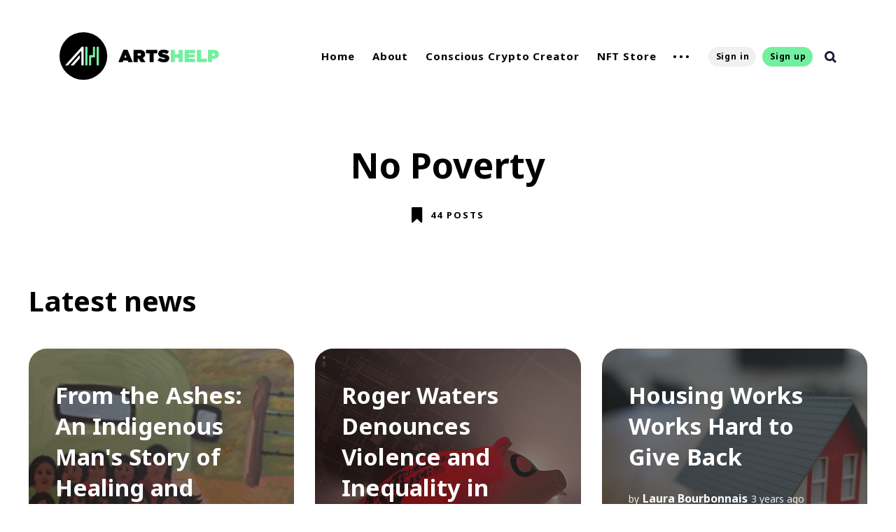

--- FILE ---
content_type: text/html; charset=utf-8
request_url: https://www.artshelp.com/tag/no-poverty/page/2/
body_size: 9537
content:
<!DOCTYPE html>
<html lang="en">
	<head>
		<meta charset="utf-8">
		<meta http-equiv="X-UA-Compatible" content="IE=edge">
		<title>No Poverty - Arts Help (Page 2)</title>
		<meta name="HandheldFriendly" content="True">
		<meta name="MobileOptimized" content="320">
		<meta name="viewport" content="width=device-width, initial-scale=1">
		<link href="https://fonts.googleapis.com/css?family=Noto+Sans:400,400i,700,700i&display=swap&subset=latin-ext" rel="stylesheet">		<link rel="stylesheet" type="text/css" href="https://www.artshelp.com/assets/css/screen.css?v=b1d5ec18b0">
		<link rel="stylesheet" type="text/css" href="https://www.artshelp.com/assets/src/dist/app.css?v=b1d5ec18b0">

		<script src="https://www.artshelp.com/assets/src/dist/vendor.js?v=b1d5ec18b0"></script>
		<script src="https://www.artshelp.com/assets/src/dist/app.js?v=b1d5ec18b0"></script>


		<link rel="icon" href="https://www.artshelp.com/content/images/size/w256h256/2021/09/AH-Favicon@2x.png" type="image/png">
    <link rel="canonical" href="https://www.artshelp.com/tag/no-poverty/page/2/">
    <meta name="referrer" content="no-referrer-when-downgrade">
    <link rel="prev" href="https://www.artshelp.com/tag/no-poverty/">
    <link rel="next" href="https://www.artshelp.com/tag/no-poverty/page/3/">
    <meta name="generator" content="Ghost 6.12">
    <link rel="alternate" type="application/rss+xml" title="Arts Help" href="https://www.artshelp.com/rss/">
    <script defer src="https://cdn.jsdelivr.net/ghost/portal@~2.56/umd/portal.min.js" data-i18n="true" data-ghost="https://www.artshelp.com/" data-key="3346500240a644aad0a05a36c7" data-api="https://artshelp.ghost.io/ghost/api/content/" data-locale="en" crossorigin="anonymous"></script><style id="gh-members-styles">.gh-post-upgrade-cta-content,
.gh-post-upgrade-cta {
    display: flex;
    flex-direction: column;
    align-items: center;
    font-family: -apple-system, BlinkMacSystemFont, 'Segoe UI', Roboto, Oxygen, Ubuntu, Cantarell, 'Open Sans', 'Helvetica Neue', sans-serif;
    text-align: center;
    width: 100%;
    color: #ffffff;
    font-size: 16px;
}

.gh-post-upgrade-cta-content {
    border-radius: 8px;
    padding: 40px 4vw;
}

.gh-post-upgrade-cta h2 {
    color: #ffffff;
    font-size: 28px;
    letter-spacing: -0.2px;
    margin: 0;
    padding: 0;
}

.gh-post-upgrade-cta p {
    margin: 20px 0 0;
    padding: 0;
}

.gh-post-upgrade-cta small {
    font-size: 16px;
    letter-spacing: -0.2px;
}

.gh-post-upgrade-cta a {
    color: #ffffff;
    cursor: pointer;
    font-weight: 500;
    box-shadow: none;
    text-decoration: underline;
}

.gh-post-upgrade-cta a:hover {
    color: #ffffff;
    opacity: 0.8;
    box-shadow: none;
    text-decoration: underline;
}

.gh-post-upgrade-cta a.gh-btn {
    display: block;
    background: #ffffff;
    text-decoration: none;
    margin: 28px 0 0;
    padding: 8px 18px;
    border-radius: 4px;
    font-size: 16px;
    font-weight: 600;
}

.gh-post-upgrade-cta a.gh-btn:hover {
    opacity: 0.92;
}</style><script async src="https://js.stripe.com/v3/"></script>
    <script defer src="https://cdn.jsdelivr.net/ghost/sodo-search@~1.8/umd/sodo-search.min.js" data-key="3346500240a644aad0a05a36c7" data-styles="https://cdn.jsdelivr.net/ghost/sodo-search@~1.8/umd/main.css" data-sodo-search="https://artshelp.ghost.io/" data-locale="en" crossorigin="anonymous"></script>
    
    <link href="https://www.artshelp.com/webmentions/receive/" rel="webmention">
    <script defer src="/public/cards.min.js?v=b1d5ec18b0"></script>
    <link rel="stylesheet" type="text/css" href="/public/cards.min.css?v=b1d5ec18b0">
    <script defer src="/public/member-attribution.min.js?v=b1d5ec18b0"></script>
    <script defer src="/public/ghost-stats.min.js?v=b1d5ec18b0" data-stringify-payload="false" data-datasource="analytics_events" data-storage="localStorage" data-host="https://www.artshelp.com/.ghost/analytics/api/v1/page_hit"  tb_site_uuid="870b9c99-bf9f-42c3-afa2-9a4381bd2715" tb_post_uuid="undefined" tb_post_type="null" tb_member_uuid="undefined" tb_member_status="undefined"></script><style>:root {--ghost-accent-color: #15171A;}</style>
    <style>
:root {
--color-details: #72f09f;
}
</style>

<style>
.item-image::before {
    opacity: .6;
}
</style>

<!-- Global site tag (gtag.js) - Google Analytics -->
<script async src="https://www.googletagmanager.com/gtag/js?id=G-386CZQ42HW"></script>
<script>
  window.dataLayer = window.dataLayer || [];
  function gtag(){dataLayer.push(arguments);}
  gtag('js', new Date());

  gtag('config', 'G-386CZQ42HW');
</script>

<!-- Google Tag Manager -->
<script>(function(w,d,s,l,i){w[l]=w[l]||[];w[l].push({'gtm.start':
new Date().getTime(),event:'gtm.js'});var f=d.getElementsByTagName(s)[0],
j=d.createElement(s),dl=l!='dataLayer'?'&l='+l:'';j.async=true;j.src=
'https://www.googletagmanager.com/gtm.js?id='+i+dl;f.parentNode.insertBefore(j,f);
})(window,document,'script','dataLayer','GTM-TN2PSLS');</script>
<!-- End Google Tag Manager -->

<!-- Meta Pixel Code -->
<meta name="facebook-domain-verification" content="vbnzre69iufih4rvekwidcm8dicjod" />
<script>
!function(f,b,e,v,n,t,s)
{if(f.fbq)return;n=f.fbq=function(){n.callMethod?
n.callMethod.apply(n,arguments):n.queue.push(arguments)};
if(!f._fbq)f._fbq=n;n.push=n;n.loaded=!0;n.version='2.0';
n.queue=[];t=b.createElement(e);t.async=!0;
t.src=v;s=b.getElementsByTagName(e)[0];
s.parentNode.insertBefore(t,s)}(window, document,'script',
'https://connect.facebook.net/en_US/fbevents.js');
fbq('init', '1058645028051032');
fbq('track', 'PageView');
</script>
<noscript><img height="1" width="1" style="display:none"
src="https://www.facebook.com/tr?id=1058645028051032&ev=PageView&noscript=1"
/></noscript>
<!-- End Meta Pixel Code -->
	</head>
	<body class="tag-template tag-no-poverty paged global-hash-artshelp365">
		<div class="global-wrap">
			<div class="section-content-wrap">
				<div class="section-header wrap" data-member-email="" data-member-name="" data-member-id="">
	<header class="header-wrap flex">
		<div class="header-logo">
			<h1 class="is-logo"><a href="https://www.artshelp.com"><img src="https://www.artshelp.com/content/images/2021/09/ArtsHelp_Logo_Horizontal_Black_RGB.svg" alt="Arts Help"></a></h1>

		</div>
		<div class="header-nav">
			<nav class="nav-wrap">
				<label for="toggle" class="nav-label hamburger hamburger-minus">
					<span class="hamburger-box">
						<span class="hamburger-inner"></span>
					</span>
				</label>
				<input type="checkbox" id="toggle" class="nav-toggle">
				<ul class="nav-list">
					
<li class="nav-list-item">
	<a href="https://www.artshelp.com/" class="nav-link">Home<span class="nav-dot"></span></a>

</li>
<li class="nav-list-item">
	<a href="https://www.artshelp.com/about-us/" class="nav-link">About<span class="nav-dot"></span></a>

</li>
<li class="nav-list-item">
	<a href="https://www.artshelp.com/ccc/" class="nav-link">Conscious Crypto Creator<span class="nav-dot"></span></a>

</li>
<li class="nav-list-item">
	<a href="https://www.artshelp.com/nft/" class="nav-link">NFT Store<span class="nav-dot"></span></a>

</li>
<li class="nav-dots is-visible">
	<ul class="nav-dots-wrap">
		<li class="nav-list-item">
			<a href="https://www.artshelp.com/subscribe/" class="nav-link">Subscribe<span class="nav-dot"></span></a>

		</li>
		<li class="nav-list-item">
			<a href="https://www.artshelp.com/authors/" class="nav-link">Authors<span class="nav-dot"></span></a>

		</li>
		<li class="nav-list-item">
			<a href="https://www.artshelp.com/contact/" class="nav-link">Contact<span class="nav-dot"></span></a>

		</li>
		<li class="nav-list-item">
			<a href="https://www.artshelp.com/tags/" class="nav-link">Tags<span class="nav-dot"></span></a>

		</li>
	</ul>
</li>






					<li class="section-members-login-panel">
	<a class="members-signin" href="https://www.artshelp.com/signin/">Sign in</a>
	<a class="members-signup" href="https://www.artshelp.com/signup/">Sign up</a>
</li>
					<li class="nav-list-item search-open"><span>Search</span><svg role="img" viewBox="0 0 24 24" xmlns="http://www.w3.org/2000/svg"><path d="M18.420346,15.5800244 L24,21.1596784 L21.1596784,24 L15.5800244,18.420346 C13.9925104,19.4717887 12.088789,20.0841064 10.0420532,20.0841064 C4.49598037,20.0841064 0,15.5881261 0,10.0420532 C0,4.49598037 4.49598037,0 10.0420532,0 C15.5881261,0 20.0841064,4.49598037 20.0841064,10.0420532 C20.0841064,12.088789 19.4717887,13.9925104 18.420346,15.5800244 Z M10.0420532,16.0672851 C13.3696969,16.0672851 16.0672851,13.3696969 16.0672851,10.0420532 C16.0672851,6.71440951 13.3696969,4.01682129 10.0420532,4.01682129 C6.71440951,4.01682129 4.01682129,6.71440951 4.01682129,10.0420532 C4.01682129,13.3696969 6.71440951,16.0672851 10.0420532,16.0672851 Z"/></svg></li>				</ul>
			</nav>
		</div>
		<div class="blog-description flex">SUSTAINABLE ART, IMPACTFUL COMMUNITY. </div>
	</header>
</div>
				<div class="section-profile">
	<div class="profile-wrap ">
		<h1>No Poverty</h1>
		<div class="posts-number">
			<svg role="img" viewBox="0 0 24 24" xmlns="http://www.w3.org/2000/svg"><path d="M14.4429008,23.7744902 L8.34787826,17.944169 L2.25285576,23.7744902 C2.10780746,23.8894094 1.94171423,23.9595562 1.77120393,23.9868714 C1.71719951,23.9954904 1.66181846,24 1.6053913,24 C0.733763643,24 4.4408921e-16,23.3090623 4.4408921e-16,22.42036 L4.4408921e-16,1.25412932 C4.4408921e-16,0.723799848 0.28433197,0.244699969 0.822236618,0.0663515255 C0.982404415,0.0132460589 1.12666656,-0.00204032517 1.28186513,0.000211809426 C1.35304676,0.0012447482 1.38046168,0.0031905923 1.50305219,0.0133965248 C1.55929016,0.0180784608 1.58577038,0.0196251488 1.6053913,0.0196251488 L15.0902609,0.0196251488 C15.1098818,0.0196251488 15.136362,0.0180784608 15.1926,0.0133965248 C15.3151905,0.0031905923 15.3426054,0.0012447482 15.413787,0.000211809426 C15.5689856,-0.00204032517 15.7132478,0.0132460589 15.8734156,0.0663515255 C16.4113202,0.244699969 16.6956522,0.723799848 16.6956522,1.25412932 L16.6956522,22.42036 C16.6956522,23.3090623 15.9618885,24 15.0902609,24 C15.0061199,24 14.9243049,23.9899728 14.8459304,23.9710405 C14.7032293,23.9368156 14.5655424,23.871657 14.4429008,23.7744902 Z"/></svg>			<span>
				44 posts
			</span>
		</div>
	</div>
</div>
<div class="trc-container">
	<h2 class="home-heading">Latest news</h2>
</div>

<div id="loop" class="section-loop trc-container">
	<div class="items-wrap flex">
		<div class="item-wrap flex post tag-sustainable-development-goals tag-no-poverty tag-reduced-inequalities is-image">
	<article>
		<a href="/jesse-thistle-indigenous-author-from-the-ashes/" class="item-link-overlay" aria-label="From the Ashes: An Indigenous Man&#x27;s Story of Healing and Recovery"></a>
		<div class="item-image" style="background-image: url(https://www.artshelp.com/content/images/2022/12/jesse-thistle-01-1.gif)"></div>
		<h2><a href="/jesse-thistle-indigenous-author-from-the-ashes/" class="white">From the Ashes: An Indigenous Man&#x27;s Story of Healing and Recovery</a></h2>
		<div class="item-meta white is-primary-tag ">
			<span>by</span>
			<a class="author-name white" href="/author/shianewilliams/">Shiane Williams</a>
			<time datetime="2022-12-13">3 years ago</time>
		</div>
		<a class="primary-tag global-tag white" href="/tag/sustainable-development-goals/">Sustainable Development Goals</a>
	</article>
</div>
		<div class="item-wrap flex post tag-sustainable-development-goals tag-peace-justice-and-strong-institutions tag-no-poverty tag-reduced-inequalities is-image">
	<article>
		<a href="/roger-waters-this-is-not-a-drill-tour/" class="item-link-overlay" aria-label="Roger Waters Denounces Violence and Inequality in &#x27;This is Not a Drill&#x27; Tour"></a>
		<div class="item-image" style="background-image: url(https://www.artshelp.com/content/images/2022/11/Waters-Cover2.gif)"></div>
		<h2><a href="/roger-waters-this-is-not-a-drill-tour/" class="white">Roger Waters Denounces Violence and Inequality in &#x27;This is Not a Drill&#x27; Tour</a></h2>
		<div class="item-meta white is-primary-tag ">
			<span>by</span>
			<a class="author-name white" href="/author/neyla/">Neyla Fidan</a>
			<time datetime="2022-11-17">3 years ago</time>
		</div>
		<a class="primary-tag global-tag white" href="/tag/sustainable-development-goals/">Sustainable Development Goals</a>
	</article>
</div>
		<div class="item-wrap flex post tag-sustainable-development-goals tag-no-poverty tag-good-health-and-well-being tag-reduced-inequalities is-image">
	<article>
		<a href="/housing-works/" class="item-link-overlay" aria-label="Housing Works Works Hard to Give Back"></a>
		<div class="item-image" style="background-image: url(https://www.artshelp.com/content/images/2022/10/tierra-mallorca-rgJ1J8SDEAY-unsplash-OP-2.gif)"></div>
		<h2><a href="/housing-works/" class="white">Housing Works Works Hard to Give Back</a></h2>
		<div class="item-meta white is-primary-tag ">
			<span>by</span>
			<a class="author-name white" href="/author/laura-bourbonnais/">Laura Bourbonnais</a>
			<time datetime="2022-10-29">3 years ago</time>
		</div>
		<a class="primary-tag global-tag white" href="/tag/sustainable-development-goals/">Sustainable Development Goals</a>
	</article>
</div>
		<div class="item-wrap flex post tag-sustainable-development-goals tag-no-poverty tag-decent-work-and-economic-growth tag-reduced-inequalities is-image">
	<article>
		<a href="/cost-of-living/" class="item-link-overlay" aria-label="&#x27;Cost of Living&#x27; is Worth the Cost and More"></a>
		<div class="item-image" style="background-image: url(https://www.artshelp.com/content/images/2022/10/david-knudsen-4s-D0CAI6UQ-unsplash-OP-1.gif)"></div>
		<h2><a href="/cost-of-living/" class="white">&#x27;Cost of Living&#x27; is Worth the Cost and More</a></h2>
		<div class="item-meta white is-primary-tag ">
			<span>by</span>
			<a class="author-name white" href="/author/laura-bourbonnais/">Laura Bourbonnais</a>
			<time datetime="2022-10-22">3 years ago</time>
		</div>
		<a class="primary-tag global-tag white" href="/tag/sustainable-development-goals/">Sustainable Development Goals</a>
	</article>
</div>
		<div class="item-wrap flex post tag-sustainable-development-goals tag-no-poverty tag-peace-justice-and-strong-institutions is-image">
	<article>
		<a href="/amina-blackwood/" class="item-link-overlay" aria-label="Jamaican Artist Amina Blackwood Uses the Power of Storytelling to Shine a Light on Global Issues"></a>
		<div class="item-image" style="background-image: url(https://www.artshelp.com/content/images/2022/10/Amina_1-op-1.gif)"></div>
		<h2><a href="/amina-blackwood/" class="white">Jamaican Artist Amina Blackwood Uses the Power of Storytelling to Shine a Light on Global Issues</a></h2>
		<div class="item-meta white is-primary-tag ">
			<span>by</span>
			<a class="author-name white" href="/author/katerina/">Katerina Sushko</a>
			<time datetime="2022-10-21">3 years ago</time>
		</div>
		<a class="primary-tag global-tag white" href="/tag/sustainable-development-goals/">Sustainable Development Goals</a>
	</article>
</div>
		<div class="item-wrap flex post tag-sustainable-development-goals tag-good-health-and-well-being tag-no-poverty is-image">
	<article>
		<a href="/lincoln-clarkes/" class="item-link-overlay" aria-label="&#x27;Heroines&#x27;: The Photojournalism of Lincoln Clarkes in Vancouver&#x27;s Downtown Eastside"></a>
		<div class="item-image" style="background-image: url(https://www.artshelp.com/content/images/2022/08/DSCF9111-600x600-OP-1.jpg)"></div>
		<h2><a href="/lincoln-clarkes/" class="white">&#x27;Heroines&#x27;: The Photojournalism of Lincoln Clarkes in Vancouver&#x27;s Downtown Eastside</a></h2>
		<div class="item-meta white is-primary-tag ">
			<span>by</span>
			<a class="author-name white" href="/author/fanny/">Fanny Sachet</a>
			<time datetime="2022-08-14">3 years ago</time>
		</div>
		<a class="primary-tag global-tag white" href="/tag/sustainable-development-goals/">Sustainable Development Goals</a>
	</article>
</div>
		<div class="item-wrap flex post tag-sustainable-development-goals tag-no-poverty tag-gender-equality tag-clean-water-and-sanitation tag-reduced-inequalities tag-partnerships-for-the-goals is-image">
	<article>
		<a href="/poulomi-basu/" class="item-link-overlay" aria-label="Resisting Indignity and Social Dominance with Poulomi Basu"></a>
		<div class="item-image" style="background-image: url(https://www.artshelp.com/content/images/2022/08/Picture3-OP-1.jpg)"></div>
		<h2><a href="/poulomi-basu/" class="white">Resisting Indignity and Social Dominance with Poulomi Basu</a></h2>
		<div class="item-meta white is-primary-tag ">
			<span>by</span>
			<a class="author-name white" href="/author/keisha/">Keisha Jacobs</a>
			<time datetime="2022-08-13">3 years ago</time>
		</div>
		<a class="primary-tag global-tag white" href="/tag/sustainable-development-goals/">Sustainable Development Goals</a>
	</article>
</div>
		<div class="item-wrap flex post tag-sustainable-development-goals tag-sustainable-cities-and-communities tag-reduced-inequalities tag-no-poverty is-image">
	<article>
		<a href="/jewelry-in-south-asian-culture/" class="item-link-overlay" aria-label="The Significance of the Art of Jewelry in South Asian Culture"></a>
		<div class="item-image" style="background-image: url(https://www.artshelp.com/content/images/2022/08/Image-1-OP-1.jpg)"></div>
		<h2><a href="/jewelry-in-south-asian-culture/" class="white">The Significance of the Art of Jewelry in South Asian Culture</a></h2>
		<div class="item-meta white is-primary-tag ">
			<span>by</span>
			<a class="author-name white" href="/author/mahnoor/">Mahnoor Humayun Saleem</a>
			<time datetime="2022-08-10">3 years ago</time>
		</div>
		<a class="primary-tag global-tag white" href="/tag/sustainable-development-goals/">Sustainable Development Goals</a>
	</article>
</div>
	</div>
</div>
<div class="section-load-more">
	<div class="load-more">
		<span>Load more</span>
	</div>
</div><nav class="section-pagination pagination">
	<a class="newer-posts" href="/tag/no-poverty/">Newer Posts</a>
	<a class="older-posts" href="/tag/no-poverty/page/3/">Older Posts</a>
</nav>
<div class="section-subscribe wrap">
	<div class="subscribe-wrap">
		<form data-members-form="subscribe" class="subscribe-form">
			<h3>Join our occasional newsletter</h3>
			<div id="ityped" class="ityped">
				<span class="ityped-wrap"></span>
			</div>
			<div class="form-group">
				<input data-members-email class="subscribe-email" placeholder="Your email address" type="email" name="email" aria-label="Your email address" required>
			</div>
			<button type="submit" class="global-button">Subscribe</button>
		</form>
		<p class="subscribe-alert-loading">Processing your application</p>
<p class="subscribe-alert-error">There was an error sending the email, please try again</p>		<div class="subscribe-success">
			<h3>Great!</h3>
			Check your inbox and click the link to confirm your subscription
		</div>
	</div>
</div>

			</div>
			<footer class="section-footer">
	<div class="footer-wrap wrap flex">
		<div class="footer-logo flex">
			<a class="is-logo" href="https://www.artshelp.com"><img src="https://www.artshelp.com/content/images/2021/09/ArtsHelp_Logo_Horizontal_Black_RGB.svg" alt="Arts Help"></a>
		</div>
		<div class="footer-nav">
			<ul class="nav-list">
				
<li class="nav-list-item">
	<a href="https://www.artshelp.com/" class="nav-link">Home<span class="nav-dot"></span></a>

</li>
<li class="nav-list-item">
	<a href="https://www.artshelp.com/about-us/" class="nav-link">About<span class="nav-dot"></span></a>

</li>
<li class="nav-list-item">
	<a href="https://www.artshelp.com/ccc/" class="nav-link">Conscious Crypto Creator<span class="nav-dot"></span></a>

</li>
<li class="nav-list-item">
	<a href="https://www.artshelp.com/nft/" class="nav-link">NFT Store<span class="nav-dot"></span></a>

</li>
<li class="nav-dots is-visible">
	<ul class="nav-dots-wrap">
		<li class="nav-list-item">
			<a href="https://www.artshelp.com/subscribe/" class="nav-link">Subscribe<span class="nav-dot"></span></a>

		</li>
		<li class="nav-list-item">
			<a href="https://www.artshelp.com/authors/" class="nav-link">Authors<span class="nav-dot"></span></a>

		</li>
		<li class="nav-list-item">
			<a href="https://www.artshelp.com/contact/" class="nav-link">Contact<span class="nav-dot"></span></a>

		</li>
		<li class="nav-list-item">
			<a href="https://www.artshelp.com/tags/" class="nav-link">Tags<span class="nav-dot"></span></a>

		</li>
	</ul>
</li>






			</ul>
		</div>
		<div class="footer-social-links flex">
			<a href="https://www.facebook.com/artshelp" aria-label="link Facebook"><svg class="global-svg" role="img" viewBox="0 0 24 24" xmlns="http://www.w3.org/2000/svg"><path d="M23.9981 11.9991C23.9981 5.37216 18.626 0 11.9991 0C5.37216 0 0 5.37216 0 11.9991C0 17.9882 4.38789 22.9522 10.1242 23.8524V15.4676H7.07758V11.9991H10.1242V9.35553C10.1242 6.34826 11.9156 4.68714 14.6564 4.68714C15.9692 4.68714 17.3424 4.92149 17.3424 4.92149V7.87439H15.8294C14.3388 7.87439 13.8739 8.79933 13.8739 9.74824V11.9991H17.2018L16.6698 15.4676H13.8739V23.8524C19.6103 22.9522 23.9981 17.9882 23.9981 11.9991Z"/></svg></a>
			<a href="https://x.com/artshelpnet" aria-label="link Twitter"><svg class="global-svg" role="img" viewBox="0 0 24 24" xmlns="http://www.w3.org/2000/svg"><path d="M23.954 4.569c-.885.389-1.83.654-2.825.775 1.014-.611 1.794-1.574 2.163-2.723-.951.555-2.005.959-3.127 1.184-.896-.959-2.173-1.559-3.591-1.559-2.717 0-4.92 2.203-4.92 4.917 0 .39.045.765.127 1.124C7.691 8.094 4.066 6.13 1.64 3.161c-.427.722-.666 1.561-.666 2.475 0 1.71.87 3.213 2.188 4.096-.807-.026-1.566-.248-2.228-.616v.061c0 2.385 1.693 4.374 3.946 4.827-.413.111-.849.171-1.296.171-.314 0-.615-.03-.916-.086.631 1.953 2.445 3.377 4.604 3.417-1.68 1.319-3.809 2.105-6.102 2.105-.39 0-.779-.023-1.17-.067 2.189 1.394 4.768 2.209 7.557 2.209 9.054 0 13.999-7.496 13.999-13.986 0-.209 0-.42-.015-.63.961-.689 1.8-1.56 2.46-2.548l-.047-.02z"/></svg></a>
			

<a href="https://www.instagram.com/arts_help/" aria-label="link Instagram"><svg class="global-svg" role="img" viewBox="0 0 24 24" xmlns="http://www.w3.org/2000/svg"><path d="M12 0C8.74 0 8.333.015 7.053.072 5.775.132 4.905.333 4.14.63c-.789.306-1.459.717-2.126 1.384S.935 3.35.63 4.14C.333 4.905.131 5.775.072 7.053.012 8.333 0 8.74 0 12s.015 3.667.072 4.947c.06 1.277.261 2.148.558 2.913.306.788.717 1.459 1.384 2.126.667.666 1.336 1.079 2.126 1.384.766.296 1.636.499 2.913.558C8.333 23.988 8.74 24 12 24s3.667-.015 4.947-.072c1.277-.06 2.148-.262 2.913-.558.788-.306 1.459-.718 2.126-1.384.666-.667 1.079-1.335 1.384-2.126.296-.765.499-1.636.558-2.913.06-1.28.072-1.687.072-4.947s-.015-3.667-.072-4.947c-.06-1.277-.262-2.149-.558-2.913-.306-.789-.718-1.459-1.384-2.126C21.319 1.347 20.651.935 19.86.63c-.765-.297-1.636-.499-2.913-.558C15.667.012 15.26 0 12 0zm0 2.16c3.203 0 3.585.016 4.85.071 1.17.055 1.805.249 2.227.415.562.217.96.477 1.382.896.419.42.679.819.896 1.381.164.422.36 1.057.413 2.227.057 1.266.07 1.646.07 4.85s-.015 3.585-.074 4.85c-.061 1.17-.256 1.805-.421 2.227-.224.562-.479.96-.899 1.382-.419.419-.824.679-1.38.896-.42.164-1.065.36-2.235.413-1.274.057-1.649.07-4.859.07-3.211 0-3.586-.015-4.859-.074-1.171-.061-1.816-.256-2.236-.421-.569-.224-.96-.479-1.379-.899-.421-.419-.69-.824-.9-1.38-.165-.42-.359-1.065-.42-2.235-.045-1.26-.061-1.649-.061-4.844 0-3.196.016-3.586.061-4.861.061-1.17.255-1.814.42-2.234.21-.57.479-.96.9-1.381.419-.419.81-.689 1.379-.898.42-.166 1.051-.361 2.221-.421 1.275-.045 1.65-.06 4.859-.06l.045.03zm0 3.678c-3.405 0-6.162 2.76-6.162 6.162 0 3.405 2.76 6.162 6.162 6.162 3.405 0 6.162-2.76 6.162-6.162 0-3.405-2.76-6.162-6.162-6.162zM12 16c-2.21 0-4-1.79-4-4s1.79-4 4-4 4 1.79 4 4-1.79 4-4 4zm7.846-10.405c0 .795-.646 1.44-1.44 1.44-.795 0-1.44-.646-1.44-1.44 0-.794.646-1.439 1.44-1.439.793-.001 1.44.645 1.44 1.439z"/></svg></a>
<a href="https://youtube.com/artshelp" aria-label="link YouTube"><svg class="global-svg" role="img" viewBox="0 0 24 24" xmlns="http://www.w3.org/2000/svg"><path class="a" d="M23.495 6.205a3.007 3.007 0 0 0-2.088-2.088c-1.87-.501-9.396-.501-9.396-.501s-7.507-.01-9.396.501A3.007 3.007 0 0 0 .527 6.205a31.247 31.247 0 0 0-.522 5.805 31.247 31.247 0 0 0 .522 5.783 3.007 3.007 0 0 0 2.088 2.088c1.868.502 9.396.502 9.396.502s7.506 0 9.396-.502a3.007 3.007 0 0 0 2.088-2.088 31.247 31.247 0 0 0 .5-5.783 31.247 31.247 0 0 0-.5-5.805zM9.609 15.601V8.408l6.264 3.602z"/></svg></a>
		</div>
	</div>
	<div class="footer-copyright">
		&copy; 2026 <a href="https://www.artshelp.com">Arts Help</a>. All Rights Reserved.
		Published with <a href="https://ghost.org">Ghost</a>.
	</div>
</footer>
			<div class="members-notification subscribe-success">
	You&#x27;ve successfully subscribed to Arts Help
</div>
<div class="members-notification signin-success">
	Welcome back! You&#x27;ve successfully signed in.
</div>
<div class="members-notification signup-success">
	Great! You&#x27;ve successfully signed up.
</div>
<div class="members-notification checkout-success">
	Success! Your account is fully activated, you now have access to all content.
</div>
		</div>
		<div class="section-search flex" id="search">
	<div class="search-close"><svg role="img" viewBox="0 0 24 24" xmlns="http://www.w3.org/2000/svg"><path d="M15.4285714,12 L24,20.5714286 L20.5714286,24 L12,15.4285714 L3.42857143,24 L3.55271368e-15,20.5714286 L8.57142857,12 L5.32907052e-15,3.42857143 L3.42857143,3.55271368e-15 L12,8.57142857 L20.5714286,3.55271368e-15 L24,3.42857143 L15.4285714,12 Z"/></svg></div>
	<div class="search-image" style="background-image: url(https://www.artshelp.com/content/images/2020/05/photo-1533122250115-6bb28e9a48c3.jpeg)">
	</div>
	<div class="search-wrap">
		<div class="search-content">
			<form class="search-form flex" onsubmit="return false">
				<input type="text" class="search-input" placeholder="Type your keywords..." aria-label="Type your keywords...">
			</form>
			<div class="search-meta">
				<span class="search-info-wrap">Please enter at least 3 characters</span>
				<span class="search-counter-wrap hide">
					<span class="counter-results">0</span>
				Results for your search</span>
			</div>
			<div class="search-results">
			</div>
			<div class="search-suggestion flex">
				<div class="search-suggestion-tags">
	<h3>May we suggest a tag?</h3>
	<a class="post-tag global-tag" href="/tag/sustainable-development-goals/">Sustainable Development Goals</a>
	<a class="post-tag global-tag" href="/tag/reduced-inequalities/">Reduced Inequalities</a>
	<a class="post-tag global-tag" href="/tag/gender-equality/">Gender Equality</a>
	<a class="post-tag global-tag" href="/tag/life-on-land/">Life on Land</a>
	<a class="post-tag global-tag" href="/tag/peace-justice-and-strong-institutions/">Peace, Justice and Strong Institutions</a>
	<a class="post-tag global-tag" href="/tag/climate-action/">Climate Action</a>
	<a class="post-tag global-tag" href="/tag/responsible-consumption-and-production/">Responsible Consumption and Production</a>
	<a class="post-tag global-tag" href="/tag/good-health-and-well-being/">Good Health and Well-Being</a>
	<a class="post-tag global-tag" href="/tag/sustainable-cities-and-communities/">Sustainable Cities and Communities</a>
	<a class="post-tag global-tag" href="/tag/decent-work-and-economic-growth/">Decent Work and Economic Growth</a>
	<a class="post-tag global-tag" href="/tag/life-below-water/">Life Below Water</a>
	<a class="post-tag global-tag" href="/tag/programming-2/">Programming</a>
	<a class="post-tag global-tag" href="/tag/quality-education/">Quality Education</a>
	<a class="post-tag global-tag" href="/tag/industry-innovation-and-infrastructure/">Industry, Innovation and Infrastructure</a>
	<a class="post-tag global-tag" href="/tag/black-history-month/">Black History Month</a>
	<a class="post-tag global-tag" href="/tag/no-poverty/">No Poverty</a>
	<a class="post-tag global-tag" href="/tag/black-artistry-series/">Black Artistry Series</a>
	<a class="post-tag global-tag" href="/tag/clean-water-and-sanitation/">Clean Water and Sanitation</a>
	<a class="post-tag global-tag" href="/tag/wildlife-conservation/">Wildlife Conservation</a>
	<a class="post-tag global-tag" href="/tag/zero-hunger/">Zero Hunger</a>
</div>
				<div class="search-suggestion-authors">
	<h3>May we suggest an author?</h3>
	<a class="post-tag global-tag" href="/author/piadiamandis/">Pia Diamandis</a>
	<a class="post-tag global-tag" href="/author/arts/">Arts Help</a>
	<a class="post-tag global-tag" href="/author/hannahchew/">Hannah Chew</a>
	<a class="post-tag global-tag" href="/author/katherine/">Katherine Hudak</a>
	<a class="post-tag global-tag" href="/author/maria/">María Fernanda Torres</a>
	<a class="post-tag global-tag" href="/author/karla/">Karla Cloete</a>
	<a class="post-tag global-tag" href="/author/didhiti/">Didhiti Kandel</a>
	<a class="post-tag global-tag" href="/author/mallory/">Mallory Gemmel</a>
	<a class="post-tag global-tag" href="/author/chandni/">Chandni Bhatt</a>
	<a class="post-tag global-tag" href="/author/ontlotlile/">Ontlotlile Seemela</a>
	<a class="post-tag global-tag" href="/author/havana/">Havana Xeros</a>
	<a class="post-tag global-tag" href="/author/laurel/">Laurel Mcleod</a>
	<a class="post-tag global-tag" href="/author/laura-thipphawong/">Laura Thipphawong</a>
	<a class="post-tag global-tag" href="/author/joana/">Joana Alarcão</a>
	<a class="post-tag global-tag" href="/author/deanna/">Deanna Parenti</a>
	<a class="post-tag global-tag" href="/author/phoebe/">Phoebe Bulotano</a>
	<a class="post-tag global-tag" href="/author/sina/">Sina Schaefer</a>
	<a class="post-tag global-tag" href="/author/amr/">Amr El Kady</a>
	<a class="post-tag global-tag" href="/author/rachel/">Rachel Ezrin</a>
	<a class="post-tag global-tag" href="/author/ajimenez/">Alejandra Jiménez</a>
</div>
			</div>
		</div>
		<div class="search-footer">
			<a href="https://www.artshelp.com">Arts Help.</a>
			<span>SUSTAINABLE ART, IMPACTFUL COMMUNITY. .</span>
		</div>
	</div>
</div>
<script>
var searchPublished = 'Published',
	searchFeaturedIcon = '<svg role="img" viewBox="0 0 24 24" xmlns="http://www.w3.org/2000/svg"><path d="M22.9712403,8.05987765 L16.2291373,8.05987765 L12.796794,0.459688839 C12.5516266,-0.153229613 11.4483734,-0.153229613 11.0806223,0.459688839 L7.64827899,8.05987765 L0.906176009,8.05987765 C0.538424938,8.05987765 0.170673866,8.30504503 0.0480901758,8.6727961 C-0.0744935148,9.04054717 0.0480901758,9.40829825 0.293257557,9.65346563 L5.31918887,14.3116459 L3.11268244,22.4021694 C2.99009875,22.7699205 3.11268244,23.1376716 3.48043351,23.382839 C3.72560089,23.6280063 4.21593565,23.6280063 4.46110303,23.5054227 L11.9387082,19.2149935 L19.4163133,23.5054227 C19.538897,23.6280063 19.6614807,23.6280063 19.906648,23.6280063 C20.1518154,23.6280063 20.2743991,23.5054227 20.5195665,23.382839 C20.7647339,23.1376716 20.8873176,22.7699205 20.8873176,22.4021694 L18.6808111,14.3116459 L23.7067424,9.65346563 C23.9519098,9.40829825 24.0744935,9.04054717 23.9519098,8.6727961 C23.7067424,8.30504503 23.3389914,8.05987765 22.9712403,8.05987765 Z"/></svg>',
	searchHost = 'https://www.artshelp.com',
	searchKey = "1176e1fe638b5813a35eaa5908",
	searchAPI = searchHost+'/ghost/api/v3/content/posts/?key='+searchKey+'&limit=all&formats=plaintext&fields=url,title,featured,published_at,plaintext,excerpt,visibility'
</script>		<script>var numberPage = 6;</script>
		<script src="https://www.artshelp.com/assets/js/index.js?v=b1d5ec18b0"></script>
		<script src="https://www.artshelp.com/assets/js/global.js?v=b1d5ec18b0"></script>
		<script src="https://www.artshelp.com/assets/js/ityped.js?v=b1d5ec18b0"></script>
		<script>
/* Notifications
   –––––––––––––––––––––––––––––––––––––––––––––––––––– 
   Website : ghost.org
   Repo    : github.com/tryghost
   Author  : Ghost
   License : MIT
   –––––––––––––––––––––––––––––––––––––––––––––––––––– */
function getParameterByName(e,n){n||(n=window.location.href),e=e.replace(/[\[\]]/g,"\\$&");var r=new RegExp("[?&]"+e+"(=([^&#]*)|&|#|$)").exec(n);return r?r[2]?decodeURIComponent(r[2].replace(/\+/g," ")):"":null}

/* Custom settings for notifications */
const action = getParameterByName('action'),
      stripe = getParameterByName('stripe'),
	  body = document.body;

if (action == 'subscribe') {
	body.classList.add("members-notification-subscribe");
}
if (action == 'signin') {
	body.classList.add("members-notification-signin");
}
if (action == 'signup') {
	body.classList.add("members-notification-signup");
}
if (stripe == 'success') {
	body.classList.add("members-notification-checkout-success");
}
</script>

		<script>
var initTyped = document.getElementById("ityped");
if (initTyped) {
	ityped.init(document.querySelector(".ityped-wrap"), {
		strings: ['Start your day with Arts Help', 'No spam ever, we promise!'],
		showCursor: true,
		typeSpeed:  150,
		startDelay: 500,
		backDelay:  5000
	});
}
</script>

		<!-- Google Tag Manager (noscript) -->
<noscript><iframe src="https://www.googletagmanager.com/ns.html?id=GTM-TN2PSLS"
height="0" width="0" style="display:none;visibility:hidden"></iframe></noscript>
<!-- End Google Tag Manager (noscript) -->
	</body>
</html>


--- FILE ---
content_type: text/css; charset=UTF-8
request_url: https://www.artshelp.com/assets/css/screen.css?v=b1d5ec18b0
body_size: 18107
content:
/* //////////////////////////////////////////////////////////////////////////

   Nurui 2.2.1

   //////////////////////////////////////////////////////////////////////////

   I. Customize
   |
   ├─ Fonts
   ├─ Border radius
   ├─ Color of details
   ├─ Gradients
   ├─ Gradients for pricing tables
   ├─ Light version
   └─ Dark version

   II. 3rd party scripts
   |
   ├─ Normalize.css
   ├─ hamburgers
   └─ Flickity, lightense-images.js, reframe.js

   III. Theme
   |
   ├─ 1.Global
   ├─ 2.Header
   ├─ 3.Navigation
   ├─ 4.Members
   ├─ 5.Slider & Post header
   ├─ 6.Loop
   ├─ 7.Post
   ├─ 8.Post Authors
   ├─ 9.Authors & Tags page
   ├─ 10.Prev/Next post
   ├─ 11.Author & Tag page
   ├─ 12.Subscribe form
   ├─ 13.Footer
   ├─ 14.Disqus
   ├─ 15.Search
   ├─ 16.Search & Custom pages
   ├─ 17.Error page
   ├─ 18.Contact page
   ├─ 19.Membership & Account page
   └─ 20.Colors


   //////////////////////////////////////////////////////////////////////////

   I. Customize

   ////////////////////////////////////////////////////////////////////////// */

/* Fonts
   –––––––––––––––––––––––––––––––––––––––––––––––––––– */
   :root {
      --font-family-primary: 'Noto Sans', sans-serif;
      --font-weight-primary-regular: 400;
      --font-weight-primary-bold: 700;
   }

   /* Border radius
      –––––––––––––––––––––––––––––––––––––––––––––––––––– */
   :root {
      --border-radius-primary: 26px;
      --border-radius-secondary: 5px;
   }

   /* Color of details
      –––––––––––––––––––––––––––––––––––––––––––––––––––– */
   :root {
      --color-details: #2821fc;
   }

   /* Gradients
      –––––––––––––––––––––––––––––––––––––––––––––––––––– */
   :root {

      /* Violet */
      --gradient-violet-start: #b53cff;
      --gradient-violet-end: #f952ff;

      /* Green */
      --gradient-green-start: #23bd38;
      --gradient-green-end: #41eba9;

      /* Red */
      --gradient-red-start:  #f857a6;
      --gradient-red-end: #ff5858;

      /* Orange */
      --gradient-orange-start: #e77842;
      --gradient-orange-end: #f7c068;

      /* Yellow */
      --gradient-yellow-start: #ffb040;
      --gradient-yellow-end: #ffd62e;

      /* Blue */
      --gradient-blue-start: #327ae7;
      --gradient-blue-end: #6bd0ff;
   }

   /* Gradients for pricing tables
      –––––––––––––––––––––––––––––––––––––––––––––––––––– */
   :root {

      /* Free */
      --gradient-free-start: #23bd38;
      --gradient-free-end: #41eba9;

      /* Monthly */
      --gradient-monthly-start: #e77842;
      --gradient-monthly-end: #f7c068;

      /* Yearly */
      --gradient-yearly-start: #b53cff;
      --gradient-yearly-end: #f952ff;
   }

   /* Light version
      –––––––––––––––––––––––––––––––––––––––––––––––––––– */
   :root {

      --color-font: #000;
      --color-font-button: #000;
      --color-alert-red: #F74856;
      --color-alert-orange: #ff970d;
      --color-body: #fff;
      --color-featured-label: #fff;
      --color-featured-label-mobile: #161b3d;
      --color-search-icon: #161b3d;
      --color-underline-link: #dde0e0;
      --color-table-border: #dde0e0;
      --color-figcaption: #5b6572;
      --color-hover-dot: #d3d5dc;

      --color-bg-textarea: #f2f3f7;
      --color-bg-code: #f1f4f4;
      --color-bg-tag: #f4f4f4;
      --color-bg-featured-label: #161b3d;
      --color-bg-featured-label-mobile: #f4f4f4;
      --color-bg-elements: #f7f7f7;
      --color-bg-button-membership: #e2e5ed;
      --color-bg-notification-success: #23bd38;

      --color-elements-one: #f0f0f0;
      --color-elements-two: #e2e5ed;
      --color-elements-white: #fff;

      /* Default item gradient background */
      --gradient-gray-start: #e2e5ed;
      --gradient-gray-end: #f1f4f4;
   }

   /* Dark version
      –––––––––––––––––––––––––––––––––––––––––––––––––––– */
   :root .global-hash-dark-version {

      --color-font: #fff;
      --color-font-button: #0b0b0b;
      --color-alert-red: #F74856;
      --color-alert-orange: #ff970d;
      --color-body: #222327;
      --color-featured-label: #1a1a1a;
      --color-featured-label-mobile: #222327;
      --color-search-icon: #717171;
      --color-underline-link: #414242;
      --color-table-border: #414242;
      --color-figcaption: #c3c6c7;
      --color-hover-dot: #717171;
      --color-bg-notification-success: #23bd38;

      --color-bg-textarea: #28292e;
      --color-bg-code: #32343a;
      --color-bg-tag: #414242;
      --color-bg-featured-label: #fff;
      --color-bg-featured-label-mobile: #f4f4f4;
      --color-bg-elements: #28292e;
      --color-bg-button-membership: #e2e5ed;

      --color-elements-one: #414242;
      --color-elements-two: #717171;
      --color-elements-white: #fff;

      /* Default item gradient background */
      --gradient-gray-start: #2b2d32;
      --gradient-gray-end: #32343a;
   }

   /* Automatic dark version [duplicate dark version]
      –––––––––––––––––––––––––––––––––––––––––––––––––––– */
   @media (prefers-color-scheme: dark) {
      :root .global-hash-auto-dark-version {

         --color-font: #fff;
         --color-font-button: #0b0b0b;
         --color-alert-red: #F74856;
         --color-alert-orange: #ff970d;
         --color-body: #222327;
         --color-featured-label: #1a1a1a;
         --color-featured-label-mobile: #222327;
         --color-search-icon: #717171;
         --color-underline-link: #414242;
         --color-table-border: #414242;
         --color-figcaption: #c3c6c7;
         --color-hover-dot: #717171;
         --color-bg-notification-success: #23bd38;

         --color-bg-textarea: #28292e;
         --color-bg-code: #32343a;
         --color-bg-tag: #414242;
         --color-bg-featured-label: #fff;
         --color-bg-featured-label-mobile: #f4f4f4;
         --color-bg-elements: #28292e;
         --color-bg-button-membership: #e2e5ed;

         --color-elements-one: #414242;
         --color-elements-two: #717171;
         --color-elements-white: #fff;

         /* Default item gradient background */
         --gradient-gray-start: #2b2d32;
         --gradient-gray-end: #32343a;
      }

   }

   /* //////////////////////////////////////////////////////////////////////////

      II. 3rd party scripts

      ////////////////////////////////////////////////////////////////////////// */

   /* Normalize.css
      ––––––––––––––––––––––––––––––––––––––––––––––––––––
      Version : 8.0.1
      Website : necolas.github.io/normalize.css
      Repo    : github.com/necolas/normalize.css
      Author  : Nicolas Gallagher
      License : MIT
      –––––––––––––––––––––––––––––––––––––––––––––––––––– */
   html{line-height:1.15;-webkit-text-size-adjust:100%}body{margin:0}main{display:block}h1{font-size:2em;margin:.67em 0}hr{overflow:visible;box-sizing:content-box;height:0}pre{font-family:monospace,monospace;font-size:1em}a{background-color:transparent}abbr[title]{text-decoration:underline;text-decoration:underline dotted;border-bottom:none}b,strong{font-weight:bolder}code,kbd,samp{font-family:monospace,monospace;font-size:1em}small{font-size:80%}sub,sup{font-size:75%;line-height:0;position:relative;vertical-align:baseline}sub{bottom:-.25em}sup{top:-.5em}img{border-style:none}button,input,optgroup,select,textarea{font-family:inherit;font-size:100%;line-height:1.15;margin:0}button,input{overflow:visible}button,select{text-transform:none}button,[type='button'],[type='reset'],[type='submit']{-webkit-appearance:button}button::-moz-focus-inner,[type='button']::-moz-focus-inner,[type='reset']::-moz-focus-inner,[type='submit']::-moz-focus-inner{padding:0;border-style:none}button:-moz-focusring,[type='button']:-moz-focusring,[type='reset']:-moz-focusring,[type='submit']:-moz-focusring{outline:1px dotted ButtonText}fieldset{padding:.35em .75em .625em}legend{display:table;box-sizing:border-box;max-width:100%;padding:0;white-space:normal;color:inherit}progress{vertical-align:baseline}textarea{overflow:auto}[type='checkbox'],[type='radio']{box-sizing:border-box;padding:0}[type='number']::-webkit-inner-spin-button,[type='number']::-webkit-outer-spin-button{height:auto}[type='search']{outline-offset:-2px;-webkit-appearance:textfield}[type='search']::-webkit-search-decoration{-webkit-appearance:none}::-webkit-file-upload-button{font:inherit;-webkit-appearance:button}details{display:block}summary{display:list-item}template{display:none}[hidden]{display:none}

   /* hamburgers [with modifications]
      ––––––––––––––––––––––––––––––––––––––––––––––––––––
      Version : 1.1.3
      Website : https://jonsuh.com/hamburgers/
      Repo    : https://github.com/jonsuh/hamburgers
      Author  : Jonathan Suh
      License : MIT
      –––––––––––––––––––––––––––––––––––––––––––––––––––– */
   .hamburger{font:inherit;display:inline-block;overflow:visible;margin:0;padding:10px 15px 0 0;cursor:pointer;text-transform:none;color:inherit;border:0;background-color:transparent}.hamburger-box{position:relative;display:inline-block;width:30px;height:24px}.hamburger-inner{top:50%;display:block;margin-top:-2px}.hamburger-inner,.hamburger-inner::before,.hamburger-inner::after{position:absolute;width:30px;height:4px;background-color:var(--color-font)}.hamburger-inner::before,.hamburger-inner::after{display:block;content:''}.hamburger-inner::before{top:-10px}.hamburger-inner::after{bottom:-10px}.hamburger-minus .hamburger-inner::before,.hamburger-minus .hamburger-inner::after{-webkit-transition:bottom .08s 0s ease-out,top .08s 0s ease-out,opacity 0s linear;transition:bottom .08s 0s ease-out,top .08s 0s ease-out,opacity 0s linear}.hamburger-minus.is-active .hamburger-inner::before,.hamburger-minus.is-active .hamburger-inner::after{-webkit-transition:bottom .08s ease-out,top .08s ease-out,opacity 0s .08s linear;transition:bottom .08s ease-out,top .08s ease-out,opacity 0s .08s linear;opacity:0}.hamburger-minus.is-active .hamburger-inner::before{top:0}.hamburger-minus.is-active .hamburger-inner::after{bottom:0}

   /* Custom settings for Flickity, lightense-images.js, reframe.js
      –––––––––––––––––––––––––––––––––––––––––––––––––––– */
   .flickity-enabled{position:relative}.flickity-enabled:focus{outline:none}.flickity-viewport{overflow:hidden;position:relative;height:100%}.flickity-slider{position:absolute;width:100%;height:100%}.flickity-enabled.is-draggable{-webkit-tap-highlight-color:transparent;tap-highlight-color:transparent;-webkit-user-select:none;-moz-user-select:none;-ms-user-select:none;user-select:none}.flickity-enabled.is-draggable .flickity-viewport{cursor:move;cursor:-webkit-grab;cursor:grab}.flickity-enabled.is-draggable .flickity-viewport.is-pointer-down{cursor:-webkit-grabbing;cursor:grabbing}.lightense-wrap img{border-radius:0!important}.lightense-backdrop{background-color:var(--color-body)!important;-webkit-backdrop-filter:initial!important;backdrop-filter:initial!important}.lightense-wrap ~ br,.lightense-wrap ~ small{display:none}.js-reframe{margin-bottom:30px}.kg-embed-card .js-reframe{margin-bottom:0}

   /* //////////////////////////////////////////////////////////////////////////

      III. Theme

      ////////////////////////////////////////////////////////////////////////// */

   /* --------------------------------------------------------------------------
      1.Global
      -------------------------------------------------------------------------- */

   /* Base Styles
      –––––––––––––––––––––––––––––––––––––––––––––––––––– */
   html,
   body {
      height: 100%;
      max-height: 100%;
      -webkit-tap-highlight-color: rgba(0, 0, 0, 0);
      -webkit-font-smoothing: antialiased;
      -moz-osx-font-smoothing: grayscale;
   }

   body {
      font-family: var(--font-family-primary);
      font-size: 18px;
      font-weight: var(--font-weight-primary-regular);
      line-height: 1.5;
      word-wrap: break-word;
      word-break: break-word;
      color: var(--color-font);
      background-color: var(--color-body);
   }

   /* Typography
      –––––––––––––––––––––––––––––––––––––––––––––––––– */
   h1,
   h2,
   h3,
   h4,
   h5,
   h6 {
      font-weight: var(--font-weight-primary-bold);
      line-height: 1.4;
      margin: 5px 0 25px;
   }

   h1 { font-size: 50px; }
   h2 { font-size: 40px; }
   h3 { font-size: 30px; }
   h4 { font-size: 25px; }
   h5 { font-size: 20px; }
   h6 { font-size: 17px; }

   /* RWD — Typography
      –––––––––––––––––––––––––––––––––––––––––––––––––––– */
   @media (max-width:479px) {
      h1, h2, h3, h4, h5, h6 { margin: 3px 0 20px; }
      h1 { font-size: 37px; }
      h2 { font-size: 31px; }
      h3 { font-size: 25px; }
      h4 { font-size: 20px; }
      h5 { font-size: 15px; }
      h6 { font-size: 12px; }
   }

   @media (min-width:480px) and (max-width:767px) {
      h1, h2, h3, h4, h5, h6 { margin: 3px 0 20px; }
      h1 { font-size: 45px; }
      h2 { font-size: 35px; }
      h3 { font-size: 27px; }
      h4 { font-size: 22px; }
      h5 { font-size: 17px; }
      h6 { font-size: 14px; }
   }

   /* Global Links
      –––––––––––––––––––––––––––––––––––––––––––––––––––– */
   a,
   a:hover,
   a:focus {
      text-decoration: none;
      color: var(--color-font);
      outline: 0;
   }

   /* Global Flexbox
      –––––––––––––––––––––––––––––––––––––––––––––––––––– */
   .flex {
      display: -webkit-box;
      display: -ms-flexbox;
      display: flex;
      -ms-flex-wrap: wrap;
      flex-wrap: wrap;
   }

   /* Global Tags
      –––––––––––––––––––––––––––––––––––––––––––––––––––– */
   .global-tag {
      font-size: 10px;
      font-weight: var(--font-weight-primary-bold);
      display: inline-block;
      margin: 0 2px 1px 0;
      padding: 4px 10px;
      -webkit-transition: all .15s ease;
      transition: all .15s ease;
      letter-spacing: 1.5px;
      text-transform: uppercase;
      border-radius: 20px;
   }

   /* Global Button
      –––––––––––––––––––––––––––––––––––––––––––––––––––– */
   .global-button {
      font-size: 14px;
      font-weight: var(--font-weight-primary-bold);
      line-height: 1.15;
      display: inline-block;
      -webkit-box-sizing: border-box;
      box-sizing: border-box;
      height: auto;
      margin: 5px 0 0 0;
      padding: 25px 27px;
      cursor: pointer;
      -webkit-transition: all .15s ease;
      transition: all .15s ease;
      text-decoration: none;
      letter-spacing: 2px;
      color: var(--color-font-button);
      border: none !important;
      border-radius: 50px;
      outline: 0;
      background-color: var(--color-elements-two);
   }
   .global-button[disabled] {
      opacity: .5;
   }
   .global-button[disabled]:hover {
      background-color: var(--color-elements-two);
      color: var(--color-font-button);
   }

   br + .global-button {
      margin-top: 25px;
   }

   .global-button:hover {
      color: var(--color-elements-white);
      border-color: var(--color-details);
      background-color: var(--color-details);
   }

   /* RWD — Global Button
      –––––––––––––––––––––––––––––––––––––––––––––––––––– */
   @media (max-width:479px) {
      .global-button {
         padding: 20px 23px;
      }

   }

   /* Sticky Footer
      –––––––––––––––––––––––––––––––––––––––––––––––––––– */
   .global-wrap {
      display: -webkit-box;
      display: -ms-flexbox;
      display: flex;
      flex-direction: column;
      height: 100%;
      -webkit-box-orient: vertical;
      -webkit-box-direction: normal;
      -ms-flex-direction: column;
   }

   .section-content-wrap {
      -webkit-box-flex: 1;
      -ms-flex: 1 0 auto;
      flex: 1 0 auto;
   }

   .section-footer {
      -ms-flex-negative: 0;
      flex-shrink: 0;
   }

   /* Wrap
      –––––––––––––––––––––––––––––––––––––––––––––––––––– */
   .wrap {
      max-width: 1200px;
      margin: 0 auto;
   }

   /* RWD — Wrap
      –––––––––––––––––––––––––––––––––––––––––––––––––––– */
   @media (max-width:479px) {
      .wrap {
         width: 100%;
         margin: 0;
      }

   }

   @media (min-width:480px) and (max-width:1399px) {
      .wrap {
         width: calc(100% - 85px - 85px);
      }

   }

   @media (min-width:1921px) {
      .global-wrap {
         max-width: 1920px;
         margin: 0 auto;
      }

      .search-opened .global-wrap {
         position: initial !important;
      }

   }

   /* --------------------------------------------------------------------------
      2.Header
      -------------------------------------------------------------------------- */
   .header-wrap {
      min-height: 160px;
      padding: 0;
      -webkit-box-align: center;
      -ms-flex-align: center;
      align-items: center;
      -ms-flex-wrap: nowrap;
      flex-wrap: nowrap;
   }

   .header-logo {
      line-height: initial;
      -webkit-box-sizing: border-box;
      box-sizing: border-box;
      padding: 0 20px 0 0;
      -webkit-box-flex: 0;
      -ms-flex: 0 1 250px;
      flex: 0 1 250px;
   }

   .header-nav {
      text-align: right;
      -webkit-box-flex: 0;
      -ms-flex: 0 0 calc(100% - 250px);
      flex: 0 0 calc(100% - 250px);
   }

   .header-logo h1 {
      font-size: initial;
      line-height: initial;
      margin: initial;
   }

   .header-logo .is-logo {
      line-height: 0;
   }

   .header-logo .is-logo img {
      max-width: 100%;
      max-height: 50px;
   }

   .header-logo .no-logo {
      font-size: 40px;
      font-weight: var(--font-weight-primary-bold);
      line-height: .9;
      margin: 0;
      padding: 0;
   }

   /* Description
      –––––––––––––––––––––––––––––––––––––––––––––––––––– */
   .blog-description {
      font-size: 13px;
      font-weight: var(--font-weight-primary-bold);
      position: fixed;
      z-index: 999;
      top: 0;
      bottom: 0;
      left: 0;
      max-width: 90vh;
      height: 86px;
      margin: auto;
      -webkit-transform: rotate(-90deg) translate(-50%, 50%);
      transform: rotate(-90deg) translate(-50%, 50%);
      -webkit-transform-origin: 0 50%;
      transform-origin: 0 50%;
      text-align: center;
      letter-spacing: 2.5px;
      text-transform: uppercase;
      color: var(--color-font);
      -webkit-box-align: center;
      -ms-flex-align: center;
      align-items: center;
      -webkit-box-pack: center;
      -ms-flex-pack: center;
      justify-content: center;
   }

   /* RWD — Header
      –––––––––––––––––––––––––––––––––––––––––––––––––––– */
   @media (max-width:479px) {
      .section-header {
         width: calc(100% - 30px - 30px);
         margin: 0 auto;
      }

      .header-wrap {
         min-height: 100px;
      }

      .header-logo .is-logo img {
         max-height: 40px;
      }

      .header-logo .no-logo {
         font-size: 25px;
      }

      .blog-description {
         visibility: hidden;
      }

   }

   /* --------------------------------------------------------------------------
      3.Navigation
      -------------------------------------------------------------------------- */
   .nav-wrap {
      font-size: 15px;
      font-weight: var(--font-weight-primary-bold);
      position: relative;
      width: auto;
      padding: 0;
      letter-spacing: .9px;
   }

   .nav-wrap > .nav-label {
      display: none;
   }

   .nav-wrap > .nav-list {
      display: block;
   }

   .nav-wrap > .nav-list > .nav-list-item {
      position: relative;
      display: inline-block;
      background-color: transparent;
   }

   .nav-wrap input[type='checkbox'] {
      display: none;
   }

   .nav-list {
      z-index: 999;
      min-width: 150px;
      margin: 0;
      padding: 0;
      list-style: none;
   }

   .nav-list,
   [id^='toggle'] {
      display: none;
   }

   .nav-list-item {
      margin: 0;
   }

   .nav-list-item,
   [id^='toggle']:checked + .nav-list {
      position: absolute;
      right: 0;
      display: block;
      border-radius: var(--border-radius-primary);
      background-color: var(--color-bg-elements);
   }

   .nav-link {
      line-height: .5;
      display: block;
      margin: 0;
      padding: 10px;
      text-decoration: none;
   }

   /* Dot
      –––––––––––––––––––––––––––––––––––––––––––––––––––– */
   .nav-dot {
      position: absolute;
      top: 1px;
      right: 2px;
      width: 7px;
      height: 7px;
      -webkit-transition: all .25s ease;
      transition: all .25s ease;
      border-radius: 50%;
   }

   .nav-dot.nav-dot-current,
   .nav-link:active ~ .nav-dot {
      background-color: var(--color-details) !important;
   }

   .nav-link:hover ~ .nav-dot {
      background-color: var(--color-hover-dot);
   }

   /* RWD — Navigation
      –––––––––––––––––––––––––––––––––––––––––––––––––––– */
   @media (max-width:479px) {
      .nav-list {
         margin: 20px -15px 0 0;
      }

   }

   @media (min-width:480px) and (max-width:1023px) {
      .nav-list {
         margin: 20px 0 0 0;
      }

   }

   @media (max-width:1023px) {
      .nav-list {
         min-width: 170px;
         padding: 20px 20px 30px 0;
         word-break: initial;
      }

      .nav-wrap > .nav-label {
         display: block;
      }

      .nav-wrap > .nav-list {
         display: none;
      }

      .nav-wrap > .nav-list > .nav-list-item {
         position: relative;
         display: block;
      }

      .nav-link {
         line-height: 1;
         padding: 10px 10px 10px 30px;
      }

      .header-wrap .nav-dot {
         top: 4px;
      }

   }

   @media (min-width:1024px) and (max-width:1199px) {
      .nav-wrap {
         font-size: 13px;
      }

      .nav-link {
         padding: 8px;
      }

      .nav-wrap .nav-dot {
         top: -1px;
         right: 0;
      }

   }

   /* RWD — "Three" dots navigation
      –––––––––––––––––––––––––––––––––––––––––––––––––––– */
   @media (max-width:1023px) {
      .nav-dots,
      .nav-dots-wrap {
         margin: 0;
         padding: 0;
      }

      .nav-dots-wrap .nav-list-item {
         font-size: 15px;
         position: relative;
         letter-spacing: .9px;
      }

   }

   @media (min-width:1024px) {
      .nav-dots {
         display: inline-block;
         -webkit-box-sizing: border-box;
         box-sizing: border-box;
         margin: 0;
         padding: 0 7px 0 0;
         cursor: pointer;
         -webkit-user-select: none;
         -moz-user-select: none;
         -ms-user-select: none;
         user-select: none;
         pointer-events: none;
      }

      .nav-dots.is-visible::before {
         display: block;
         width: 35px;
         content: '•••';
         letter-spacing: 3px;
         pointer-events: auto;
      }

      .nav-dots:not(.is-visible) {
         display: none;
      }

      .nav-dots .nav-dots-wrap {
         font-size: 15px;
         font-weight: var(--font-weight-primary-bold);
         position: absolute;
         z-index: 999;
         top: 40px;
         display: none;
         min-width: 140px;
         margin: 0;
         padding: 20px 10px 15px;
         list-style: none;
         -webkit-transform: translateX(calc(-100% + 50px));
         transform: translateX(calc(-100% + 50px));
         word-break: normal;
         border-radius: var(--border-radius-secondary);
         background-color: var(--color-bg-elements);
      }

      .nav-dots.is-active .nav-dots-wrap {
         display: block;
      }

      .nav-dots .nav-list-item {
         position: relative;
         display: block;
         pointer-events: auto;
         background-color: transparent;
      }

      .nav-dots li {
         display: inline-block;
         padding: 0 0 6px;
      }

      .nav-dots a {
         line-height: 1.4;
         display: inline-block;
         margin: 0 7px;
         padding: 2px;
         text-decoration: none;
      }

   }

   /* --------------------------------------------------------------------------
      4.Members
      -------------------------------------------------------------------------- */

   /* Login section
      –––––––––––––––––––––––––––––––––––––––––––––––––––– */
   .global-hash-login-panel-disable .section-members-login-panel {
      display: none;
   }

   .section-members-login-panel {
      display: inline-block;
      margin: 0;
      padding: 0 5px 0 10px;
   }

   .members-signin,
   .members-signup,
   .members-signout,
   .members-account {
      font-size: 12px;
      font-weight: var(--font-weight-primary-bold);
      line-height: 1;
      position: relative;
      top: -1px;
      margin: 0 2px;
      padding: 5px 9px 6px 11px;
      -webkit-transition: background-color .15s ease;
      transition: background-color .15s ease;
      text-decoration: none;
      border-radius: 50px;
      outline: none;
   }

   .members-signin,
   .members-signout,
   .members-account {
      background-color: var(--color-elements-one);
   }

   .members-signin:hover,
   .members-signout:hover,
   .members-account:hover {
      background-color: var(--color-elements-two);
   }

   .members-signup {
      background-color: transparent;
   }

   .members-signup,
   .members-signup:hover {
      color: var(--color-elements-white);
   }

   .members-signup:hover {
      background-color: rgba(0, 0, 0, .15);
   }

   .members-signup::after {
      position: absolute;
      z-index: -1;
      top: 0;
      right: 0;
      bottom: 0;
      left: 0;
      content: '';
      border-radius: 50px;
      background-color: var(--color-details);
   }

   /* Labels
      –––––––––––––––––––––––––––––––––––––––––––––––––––– */
   .is-members-label {
      margin-bottom: 60px;
   }

   .members-label {
      font-size: 8px;
      font-weight: var(--font-weight-primary-bold);
      position: absolute;
      z-index: 2;
      right: 35px;
      bottom: 41px;
      padding: 4px 7px;
      letter-spacing: 1.2px;
      text-transform: uppercase;
      opacity: .9;
      border: 1px solid;
      border-radius: 20px;
   }

   /* CTA
      –––––––––––––––––––––––––––––––––––––––––––––––––––– */
   .members-cta-blur {
      position: relative;
      height: 240px;
      margin-bottom: -140px;
      -webkit-user-select: none;
      -moz-user-select: none;
      -ms-user-select: none;
      user-select: none;
      opacity: .8;
      -webkit-filter: blur(6px);
      filter: blur(6px);
   }

   .members-cta-blur::before {
      position: absolute;
      z-index: 0;
      top: 0;
      right: 0;
      bottom: 0;
      left: 0;
      content: '';
      -webkit-box-shadow: inset 0 -210px 100px -100px var(--color-body);
      box-shadow: inset 0 -210px 100px -100px var(--color-body);
   }

   .members-cta {
      position: relative;
      z-index: 1;
      -webkit-box-sizing: border-box;
      box-sizing: border-box;
      max-width: 620px;
      margin: 40px auto 10vh;
      padding: 40px 60px;
      text-align: center;
      border-radius: var(--border-radius-primary);
      background-image: linear-gradient(20deg, var(--gradient-gray-start), var(--gradient-gray-end));
      -webkit-box-shadow: 0 0 60px 10px var(--color-body);
      box-shadow: 0 0 60px 10px var(--color-body);
   }

   .members-cta-title {
      font-size: 35px;
      padding: 0 20px;
   }

   .members-cta p {
      font-size: 17px;
      margin-bottom: 30px;
   }

   .members-cta small {
      font-size: 14;
      display: block;
      margin-top: 30px;
   }

   .members-cta small a {
      font-weight: var(--font-weight-primary-bold);
      border: none;
   }

   .global-hash-cta-violet .members-cta-white,
   .global-hash-cta-green .members-cta-white,
   .global-hash-cta-red .members-cta-white,
   .global-hash-cta-orange .members-cta-white,
   .global-hash-cta-yellow .members-cta-white,
   .global-hash-cta-blue .members-cta-white,
   .global-hash-cta-violet .members-cta-white small a:hover,
   .global-hash-cta-green .members-cta-white small a:hover,
   .global-hash-cta-red .members-cta-white small a:hover,
   .global-hash-cta-orange .members-cta-white small a:hover,
   .global-hash-cta-yellow .members-cta-white small a:hover,
   .global-hash-cta-blue .members-cta-white small a:hover {
      color: var(--color-elements-white);
   }

   .global-hash-cta-violet .members-cta-button,
   .global-hash-cta-green .members-cta-button,
   .global-hash-cta-red .members-cta-button,
   .global-hash-cta-orange .members-cta-button,
   .global-hash-cta-yellow .members-cta-button,
   .global-hash-cta-blue .members-cta-button,
   .global-hash-cta-violet .members-cta-button:hover,
   .global-hash-cta-green .members-cta-button:hover,
   .global-hash-cta-red .members-cta-button:hover,
   .global-hash-cta-orange .members-cta-button:hover,
   .global-hash-cta-yellow .members-cta-button:hover,
   .global-hash-cta-blue .members-cta-button:hover {
      color: var(--color-font-button);
   }

   .global-hash-cta-violet .members-cta-button:hover,
   .global-hash-cta-green .members-cta-button:hover,
   .global-hash-cta-red .members-cta-button:hover,
   .global-hash-cta-orange .members-cta-button:hover,
   .global-hash-cta-yellow .members-cta-button:hover,
   .global-hash-cta-blue .members-cta-button:hover {
      background-color: var(--color-bg-button-membership);
   }

   .global-hash-cta-violet .members-cta-button,
   .global-hash-cta-green .members-cta-button,
   .global-hash-cta-red .members-cta-button,
   .global-hash-cta-orange .members-cta-button,
   .global-hash-cta-yellow .members-cta-button,
   .global-hash-cta-blue .members-cta-button {
      background-color: var(--color-elements-white);
   }

   .members-cta-button {
      position: relative;
      overflow: hidden;
      background-color: transparent;
   }

   .members-cta-button,
   .members-cta-button:hover {
      color: var(--color-elements-white);
   }

   .members-cta-button:hover {
      background-color: rgba(0, 0, 0, .15);
   }

   .members-cta-button::after {
      position: absolute;
      z-index: -1;
      top: 0;
      right: 0;
      bottom: 0;
      left: 0;
      content: '';
      border-radius: 50px;
      background-color: var(--color-details);
   }

   /* Notifications
      –––––––––––––––––––––––––––––––––––––––––––––––––––– */
   .members-notification {
      font-size: 15px;
      font-weight: var(--font-weight-primary-bold);
      position: fixed;
      z-index: 999;
      top: 0;
      right: 0;
      left: 0;
      display: none;
      visibility: hidden;
      padding: 12px 20px;
      -webkit-transform: translateY(-130%);
      transform: translateY(-130%);
      text-align: center;
      color: var(--color-elements-white);
      background-color: var(--color-bg-notification-success);
   }

   .members-notification-subscribe .subscribe-success,
   .members-notification-signin .signin-success,
   .members-notification-signup .signup-success,
   .members-notification-checkout-success .checkout-success {
      display: block;
      -webkit-animation: slideDown 5s cubic-bezier(.19, 1, .22, 1) forwards;
      animation: slideDown 5s cubic-bezier(.19, 1, .22, 1) forwards;
   }

   @-webkit-keyframes slideDown {
      from, to { visibility: visible; }
      15% { -webkit-transform: translateY(0); transform: translateY(0); }
      85% { -webkit-transform: translateY(0); transform: translateY(0); }
   }

   @keyframes slideDown {
      from, to { visibility: visible; }
      15% { -webkit-transform: translateY(0); transform: translateY(0); }
      85% { -webkit-transform: translateY(0); transform: translateY(0); }
   }

   /* RWD — Members
      –––––––––––––––––––––––––––––––––––––––––––––––––––– */
   @media (max-width:479px) {
      .post-wrap.no-access {
         padding-right: 25px;
      }

      .members-label {
         right: 30px;
         letter-spacing: .5px;
      }

      .members-cta {
         margin-top: 15px;
         margin-bottom: 0;
         padding: 25px 15px;
         border-radius: calc(var(--border-radius-primary) - 10px);
      }

      .members-cta-title {
         font-size: 22px;
      }

      .members-cta p {
         font-size: 15px;
         margin-bottom: 20px;
      }

      .members-cta small {
         margin-top: 15px;
      }

   }

   @media (min-width:480px) and (max-width:767px) {
      .members-cta {
         padding: 30px;
      }

      .members-cta-title {
         font-size: 28px;
      }

   }

   @media (max-width:767px) {
      .members-cta-blur {
         display: none;
      }

   }

   @media (min-width:768px) and (max-width:1023px) {
      .members-cta-blur {
         margin-bottom: -180px;
      }

      .members-cta-title {
         font-size: 32px;
      }

   }

   @media (max-width:1023px) {
      .section-members-login-panel {
         display: -webkit-inline-box;
         display: -ms-inline-flexbox;
         display: inline-flex;
         flex-direction: column;
         margin: 15px -4px 0 10px;
         -webkit-box-orient: vertical;
         -webkit-box-direction: normal;
         -ms-flex-direction: column;
         -webkit-box-align: end;
         -ms-flex-align: end;
         align-items: flex-end;
      }

      .members-signin,
      .members-signup,
      .members-signout,
      .members-account {
         font-size: 14px;
         margin-bottom: 12px;
         padding: 8px 11px 9px 13px;
      }

      .members-signin,
      .members-signout,
      .members-account {
         background-color: var(--color-elements-two);
      }

   }

   /* --------------------------------------------------------------------------
      5.Slider & Post header
      -------------------------------------------------------------------------- */
   .section-scrollable .section-featured {
      width: 100%;
   }

   .section-featured {
      position: relative;
   }

   .featured-wrap {
      -webkit-box-sizing: border-box;
      box-sizing: border-box;
      min-height: calc(100vh - 160px - 85px);
      padding: 0 12% 10vh 50%;
      -webkit-box-align: center;
      -ms-flex-align: center;
      align-items: center;
   }

   .featured-wrap .featured-content {
      width: 100%;
      padding: 60px 0 60px 40px;
   }

   /* Featured-label
      –––––––––––––––––––––––––––––––––––––––––––––––––––– */
   .featured-label {
      color: var(--color-featured-label);
      background-color: var(--color-bg-featured-label);
   }

   .featured-label svg {
      width: 12px;
      height: 12px;
      margin: 0 2px -2px 0;
      fill: var(--color-featured-label);
   }

   /* Tags
      –––––––––––––––––––––––––––––––––––––––––––––––––––– */
   .tags-wrap {
      margin-right: 20%;
   }

   .post-tag {
      color: var(--color-font);
      background-color: var(--color-bg-tag);
   }

   .post-tag:hover {
      color: var(--color-elements-white);
      background-color: var(--color-details) !important;
   }

   /* Title
      –––––––––––––––––––––––––––––––––––––––––––––––––––– */
   .featured-wrap h1,
   .featured-wrap h2 {
      font-size: 54px;
      font-weight: var(--font-weight-primary-bold);
      line-height: 1.2;
      padding-top: 20px;
   }

   .featured-wrap h2 a {
      position: relative;
   }

   .featured-wrap h2 .featured-dot {
      position: absolute;
      width: 12px;
      height: 12px;
      margin-top: 10px;
      margin-left: 5px;
      content: '';
      -webkit-transition: all .15s ease;
      transition: all .15s ease;
      border-radius: 20px;
      background-color: transparent;
   }

   .featured-wrap h2 a:hover + .featured-dot {
      background-color: var(--color-details) !important;
   }

   /* Image
      –––––––––––––––––––––––––––––––––––––––––––––––––––– */
   .featured-image {
      position: absolute;
      z-index: -3;
      top: 0;
      right: 0;
      bottom: 0;
      left: 85px;
      overflow: hidden;
      width: calc(50% - 130px);
      border-radius: var(--border-radius-secondary);
      background: no-repeat center center;
      background-size: cover;
   }

   /* Full Width Image - Opacity
      –––––––––––––––––––––––––––––––––––––––––––––––––––– */
   .tag-hash-post-violet .is-featured-image .featured-image::before,
   .tag-hash-post-green .is-featured-image .featured-image::before,
   .tag-hash-post-red .is-featured-image .featured-image::before,
   .tag-hash-post-orange .is-featured-image .featured-image::before,
   .tag-hash-post-yellow .is-featured-image .featured-image::before,
   .tag-hash-post-blue .is-featured-image .featured-image::before {
      display: block;
      width: 100%;
      height: 100%;
      content: '';
      opacity: .7;
   }

   /* Background Color
      –––––––––––––––––––––––––––––––––––––––––––––––––––– */
   .tag-hash-post-violet .no-featured-image .white a,
   .tag-hash-post-violet .no-featured-image .white,
   .tag-hash-post-green .no-featured-image .white a,
   .tag-hash-post-green .no-featured-image .white,
   .tag-hash-post-red .no-featured-image .white a,
   .tag-hash-post-red .no-featured-image .white,
   .tag-hash-post-orange .no-featured-image .white a,
   .tag-hash-post-orange .no-featured-image .white,
   .tag-hash-post-yellow .no-featured-image .white a,
   .tag-hash-post-yellow .no-featured-image .white,
   .tag-hash-post-blue .no-featured-image .white a,
   .tag-hash-post-blue .no-featured-image .white {
      color: var(--color-elements-white);
   }

   .tag-hash-post-violet .no-featured-image .reading-time svg,
   .tag-hash-post-green .no-featured-image .reading-time svg,
   .tag-hash-post-red .no-featured-image .reading-time svg,
   .tag-hash-post-orange .no-featured-image .reading-time svg,
   .tag-hash-post-yellow .no-featured-image .reading-time svg,
   .tag-hash-post-blue .no-featured-image .reading-time svg {
      fill: var(--color-elements-white);
   }

   .tag-hash-post-violet .no-featured-image .featured-label,
   .tag-hash-post-green .no-featured-image .featured-label,
   .tag-hash-post-red .no-featured-image .featured-label,
   .tag-hash-post-orange .no-featured-image .featured-label,
   .tag-hash-post-yellow .no-featured-image .featured-label,
   .tag-hash-post-blue .no-featured-image .featured-label {
      color: var(--color-featured-label-mobile);
      background-color: var(--color-bg-featured-label-mobile);
   }

   .tag-hash-post-violet .no-featured-image .featured-label svg,
   .tag-hash-post-green .no-featured-image .featured-label svg,
   .tag-hash-post-red .no-featured-image .featured-label svg,
   .tag-hash-post-orange .no-featured-image .featured-label svg,
   .tag-hash-post-yellow .no-featured-image .featured-label svg,
   .tag-hash-post-blue .no-featured-image .featured-label svg {
      fill: var(--color-featured-label-mobile);
   }

   .tag-hash-post-violet .post-wrap.no-image,
   .tag-hash-post-green .post-wrap.no-image,
   .tag-hash-post-red .post-wrap.no-image,
   .tag-hash-post-orange .post-wrap.no-image,
   .tag-hash-post-yellow .post-wrap.no-image,
   .tag-hash-post-blue .post-wrap.no-image {
      padding-top: 60px;
   }

   /* Reading Time
      –––––––––––––––––––––––––––––––––––––––––––––––––––– */
   .item-meta .reading-time {
      font-size: 10px;
      display: inline-block;
      margin-top: 9px;
      letter-spacing: 1.5px;
      text-transform: uppercase;
   }

   .item-meta .reading-time svg {
      width: 18px;
      height: 18px;
      margin-bottom: -4px;
      fill: var(--color-font);
   }

   /* Scrollable
      –––––––––––––––––––––––––––––––––––––––––––––––––––– */
   .scrollable-nav {
      position: absolute;
      z-index: 999;
      top: calc(50% - 12px);
      right: 0;
      bottom: 0;
      display: none;
      width: 85px;
   }

   .scrollable-nav .next {
      display: -webkit-inline-box;
      display: -ms-inline-flexbox;
      display: inline-flex;
      padding: 12px;
      cursor: pointer;
      -webkit-transition: all .2s ease;
      transition: all .2s ease;
      -webkit-transform: rotate(-45deg);
      transform: rotate(-45deg);
      border: solid var(--color-elements-two);
      border-width: 0 8px 8px 0;
   }

   .scrollable-nav span:hover {
      padding: 8px;
      border: solid;
      border-width: 0 8px 8px 0;
      border-color: var(--color-details) !important;
   }

   /* RWD — Slider & Post header
      –––––––––––––––––––––––––––––––––––––––––––––––––––– */
   @media (max-width:479px) {
      .featured-wrap {
         min-height: calc(100vh - 100px);
      }

      .tag-hash-post-violet .no-featured-image .featured-wrap,
      .tag-hash-post-green .no-featured-image .featured-wrap,
      .tag-hash-post-red .no-featured-image .featured-wrap,
      .tag-hash-post-orange .no-featured-image .featured-wrap,
      .tag-hash-post-yellow .no-featured-image .featured-wrap,
      .tag-hash-post-blue .no-featured-image .featured-wrap {
         min-height: calc(100vh - 100px) !important;
      }

      .tag-hash-post-violet .post-wrap.no-image,
      .tag-hash-post-green .post-wrap.no-image,
      .tag-hash-post-red .post-wrap.no-image,
      .tag-hash-post-orange .post-wrap.no-image,
      .tag-hash-post-yellow .post-wrap.no-image,
      .tag-hash-post-blue .post-wrap.no-image {
         padding-top: 25px;
      }

      .featured-wrap .featured-content {
         padding: 30px 38px;
      }

      .featured-wrap h1,
      .featured-wrap h2 {
         font-size: 30px;
      }

      .tags-wrap {
         margin-right: 0;
      }

      .featured-label span {
         display: none;
      }

      .tags-wrap .featured-label {
         -webkit-box-sizing: border-box;
         box-sizing: border-box;
         width: 24px;
         margin-left: 1px;
         padding: 4px 6px;
      }

   }

   @media (min-width:480px) {
      .section-scrollable.is-draggable + .scrollable-nav {
         display: initial;
      }

   }

   @media (min-width:480px) and (max-width:767px) {
      .featured-wrap .featured-content {
         padding: 60px 20% 60px 85px;
      }

      .section-scrollable .no-featured-image .featured-content {
         padding: 60px 20% 60px 0;
      }

      .featured-wrap h1,
      .featured-wrap h2 {
         font-size: 35px;
      }

   }

   @media (min-width:480px) and (max-width:1023px) {
      .featured-wrap {
         min-height: calc(100vh - 160px);
      }

      .tag-hash-post-violet .no-featured-image .featured-wrap,
      .tag-hash-post-green .no-featured-image .featured-wrap,
      .tag-hash-post-red .no-featured-image .featured-wrap,
      .tag-hash-post-orange .no-featured-image .featured-wrap,
      .tag-hash-post-yellow .no-featured-image .featured-wrap,
      .tag-hash-post-blue .no-featured-image .featured-wrap {
         min-height: calc(100vh - 160px) !important;
      }

      .tags-wrap {
         margin-right: 10%;
      }

   }

   @media (min-width:768px) and (max-width:1023px) {
      .featured-wrap .featured-content {
         padding: 60px 20% 60px 123px;
      }

      .section-scrollable .no-featured-image .featured-content {
         padding: 60px 20% 60px 38px;
      }

      .featured-wrap h1,
      .featured-wrap h2 {
         font-size: 45px;
      }

   }

   @media (max-width:1023px) {
      .featured-wrap {
         padding: 0 0 10vh;
      }

      .featured-image {
         left: 0;
         width: 100%;
         margin-bottom: 0;
         border-radius: 0;
      }

      .featured-image::before {
         display: block;
         width: 100%;
         height: 100%;
         content: '';
         opacity: .4;
         background-image: linear-gradient(234deg, #394245, #000);
      }

      .is-featured-image .featured-wrap h1,
      .is-featured-image .featured-wrap h2,
      .is-featured-image .featured-wrap h2 a,
      .is-featured-image .featured-wrap .item-meta,
      .is-featured-image .featured-wrap .item-meta a {
         color: var(--color-elements-white);
      }

      .is-featured-image .reading-time svg {
         fill: var(--color-elements-white);
      }

      .featured-image::before {
         border-radius: 0;
      }

      .is-featured-image .featured-label {
         color: var(--color-featured-label-mobile);
         background-color: var(--color-bg-featured-label-mobile);
      }

      .is-featured-image .featured-label svg {
         fill: var(--color-featured-label-mobile);
      }

      .featured-wrap h2 .featured-dot {
         display: none;
      }

      .post-template .no-featured-image .featured-wrap,
      .page-template .no-featured-image .featured-wrap {
         min-height: 60vh;
      }

   }

   @media (min-width:1024px) {
      .tag-hash-post-violet .no-featured-image .featured-wrap,
      .tag-hash-post-green .no-featured-image .featured-wrap,
      .tag-hash-post-red .no-featured-image .featured-wrap,
      .tag-hash-post-orange .no-featured-image .featured-wrap,
      .tag-hash-post-yellow .no-featured-image .featured-wrap,
      .tag-hash-post-blue .no-featured-image .featured-wrap {
         min-height: calc(100vh - 160px - 85px) !important;
      }

      .section-scrollable .no-featured-image .featured-wrap {
         padding: 0 20% 10vh 38px;
      }

      .section-scrollable .no-featured-image .featured-content,
      .tag-hash-full-image .is-featured-image .featured-wrap .featured-content {
         padding: 60px 0;
      }

      .post-template .no-featured-image .featured-wrap,
      .page-template .no-featured-image .featured-wrap {
         max-width: 700px;
         min-height: calc(70vh - 160px - 85px);
         margin: 0 auto;
         padding: 0 0 10vh;
      }

      .post-template .no-featured-image .featured-content,
      .page-template .no-featured-image .featured-content {
         padding-left: 0;
      }

      .featured-wrap .item-meta {
         width: 90%;
      }

      .tag-hash-full-image .is-featured-image .featured-wrap {
         max-width: 700px;
         margin: 0 auto;
         padding: 0 0 10vh;
      }

      .tag-hash-full-image .featured-image::before {
         display: block;
         width: 100%;
         height: 100%;
         content: '';
         opacity: .4;
         background-image: linear-gradient(234deg, #394245, #000);
      }

      .tag-hash-full-image .is-featured-image .featured-wrap .white a,
      .tag-hash-full-image .is-featured-image .featured-wrap .white {
         color: var(--color-elements-white);
      }

      .tag-hash-full-image .is-featured-image .reading-time svg {
         fill: var(--color-elements-white);
      }

      .tag-hash-full-image .is-featured-image .featured-label {
         color: var(--color-featured-label-mobile);
         background-color: var(--color-bg-featured-label-mobile);
      }

      .tag-hash-full-image .is-featured-image .featured-label svg {
         fill: var(--color-featured-label-mobile);
      }

   }

   @media (min-width:1024px) and (max-width:1199px) {
      .featured-wrap h1,
      .featured-wrap h2 {
         font-size: 35px;
      }

      .featured-wrap h2 .featured-dot {
         right: -14px;
         width: 10px;
         height: 10px;
         margin-top: 5px;
      }

   }

   @media (min-width:1024px) and (max-width:1399px) {
      .featured-image {
         left: 0;
         width: calc(50% - 45px);
         border-radius: 0 var(--border-radius-secondary) var(--border-radius-secondary) 0;
      }

      .tag-hash-full-image .featured-image,
      .tag-hash-post-violet .no-featured-image,
      .tag-hash-post-green .no-featured-image,
      .tag-hash-post-red .no-featured-image,
      .tag-hash-post-orange .no-featured-image,
      .tag-hash-post-yellow .no-featured-image,
      .tag-hash-post-blue .no-featured-image {
         width: 100%;
         border-radius: 0;
      }

   }

   @media (min-width:1200px) and (max-width:1399px) {
      .featured-wrap h1,
      .featured-wrap h2 {
         font-size: 45px;
      }

   }

   @media (min-width:1400px) {
      .tag-hash-full-image .featured-image,
      .tag-hash-post-violet .no-featured-image,
      .tag-hash-post-green .no-featured-image,
      .tag-hash-post-red .no-featured-image,
      .tag-hash-post-orange .no-featured-image,
      .tag-hash-post-yellow .no-featured-image,
      .tag-hash-post-blue .no-featured-image {
         left: 85px;
         overflow: hidden;
         width: calc(100% - 170px);
         border-radius: var(--border-radius-secondary);
      }

   }

   /* --------------------------------------------------------------------------
      6.Loop
      -------------------------------------------------------------------------- */
   .section-loop {
      position: relative;
      margin-top: 0;
   }

   .section-loop.is-featured {
      margin-top: -10vh;
   }

   .section-loop.no-featured {
      margin-top: 10vh;
   }

   .items-wrap {
      margin: 0 -15px;
      -webkit-animation: slideTop .7s cubic-bezier(.250, .460, .450, .940) both;
      animation: slideTop .7s cubic-bezier(.250, .460, .450, .940) both;
   }

   @-webkit-keyframes slideTop {
      0% { -webkit-transform: translateY(100px); transform: translateY(100px); }
      100% { -webkit-transform: translateY(0); transform: translateY(0); }
   }

   @keyframes slideTop {
      0% { -webkit-transform: translateY(100px); transform: translateY(100px); }
      100% { -webkit-transform: translateY(0); transform: translateY(0); }
   }

   .item-wrap article {
      position: relative;
      z-index: 0;
      overflow: hidden;
      -webkit-box-sizing: border-box;
      box-sizing: border-box;
      width: calc(100% - 30px);
      min-height: 370px;
      margin: 15px 0 15px 15px;
      padding: 40px 38px 45px;
      -webkit-transition: transform .2s ease;
      transition: transform .2s ease;
      border-radius: var(--border-radius-primary);
      background-image: linear-gradient(20deg, var(--gradient-gray-start), var(--gradient-gray-end));
   }

   .item-wrap.is-image article {
      background-color: transparent;
      background-image: initial;
   }

   .item-wrap article:hover {
      -webkit-transform: translateY(-4px);
      transform: translateY(-4px);
   }

   .item-link-overlay {
      position: absolute;
      z-index: 1;
      top: 0;
      right: 0;
      bottom: 0;
      left: 0;
      width: 100%;
      height: 100%;
      border-radius: var(--border-radius-primary);
   }

   /* Flexbox
      –––––––––––––––––––––––––––––––––––––––––––––––––––– */
   .item-wrap {
      min-width: 350px;
      -webkit-box-flex: 999;
      -ms-flex: 999 0 33.333%;
      flex: 999 0 33.333%;
   }

   .item-wrap.tag-hash-large {
      -webkit-box-flex: 1;
      -ms-flex: 1 0 66.666%;
      flex: 1 0 66.666%;
   }

   /* Title
      –––––––––––––––––––––––––––––––––––––––––––––––––––– */
   .item-wrap h2 {
      font-size: 33px;
      font-weight: var(--font-weight-primary-bold);
      line-height: 1.35;
      margin-right: 10%;
   }

   /* Images
      –––––––––––––––––––––––––––––––––––––––––––––––––––– */
   .item-image {
      position: absolute;
      z-index: -1;
      top: 0;
      right: 0;
      bottom: 0;
      left: 0;
      width: 100%;
      height: 100%;
      background: no-repeat center center;
      background-size: cover;
   }

   .item-image::before {
      display: block;
      width: 100%;
      height: 100%;
      content: '';
      opacity: .4;
      background-image: linear-gradient(234deg, #394245, #000);
   }

   /* Images - Link - Background colors
      –––––––––––––––––––––––––––––––––––––––––––––––––––– */
   .section-loop .is-image a,
   .section-loop .tag-hash-violet a,
   .section-loop .tag-hash-green a,
   .section-loop .tag-hash-red a,
   .section-loop .tag-hash-orange a,
   .section-loop .tag-hash-yellow a,
   .section-loop .tag-hash-blue a {
      color: var(--color-elements-white);
   }

   /* Images - Text - Background colors & image
      –––––––––––––––––––––––––––––––––––––––––––––––––––– */
   .section-loop .is-image .white,
   .section-loop .tag-hash-violet .white,
   .section-loop .tag-hash-green .white,
   .section-loop .tag-hash-red .white,
   .section-loop .tag-hash-orange .white,
   .section-loop .tag-hash-yellow .white,
   .section-loop .tag-hash-blue .white {
      color: var(--color-elements-white);
   }

   /* Images - Opacity image - Background colors
      –––––––––––––––––––––––––––––––––––––––––––––––––––– */
   .section-loop .tag-hash-violet .item-image::before,
   .section-loop .tag-hash-green .item-image::before,
   .section-loop .tag-hash-red .item-image::before,
   .section-loop .tag-hash-orange .item-image::before,
   .section-loop .tag-hash-yellow .item-image::before,
   .section-loop .tag-hash-blue .item-image::before {
      opacity: .8;
   }

   /* Meta
      –––––––––––––––––––––––––––––––––––––––––––––––––––– */
   .item-meta {
      line-height: 1.3;
   }

   .item-meta span,
   .item-meta time {
      font-size: 14px;
      opacity: .9;
   }

   .item-meta time {
      display: inline-block;
      margin-right: 15px;
   }

   .item-meta a,
   .author-name {
      font-size: 16px;
      font-weight: var(--font-weight-primary-bold);
      position: relative;
      z-index: 2;
   }

   /* Primary tag
      –––––––––––––––––––––––––––––––––––––––––––––––––––– */
   .is-primary-tag {
      margin-bottom: 60px;
   }

   .primary-tag {
      position: absolute;
      z-index: 2;
      bottom: 40px;
      margin-left: -8px;
      padding: 4px 8px;
      background-color: transparent;
   }

   .primary-tag:hover {
      color: var(--color-font) !important;
      background-color: var(--color-body);
   }

   /* Load more & Pagination
      –––––––––––––––––––––––––––––––––––––––––––––––––––– */
   .pagination {
      display: none;
   }

   .load-more,
   .section-load-more {
      width: 40px;
      height: 40px;
   }

   .section-load-more {
      margin: 20px auto 16vh;
   }

   .load-more {
      display: none;
      -webkit-box-sizing: border-box;
      box-sizing: border-box;
      cursor: pointer;
      -webkit-transition: all .3s ease;
      transition: all .3s ease;
      border: 8px solid var(--color-elements-two);
      border-radius: 100px;
      outline: none;
      background: none;
   }

   .load-more span {
      display: none;
   }

   .load-more:hover {
      -webkit-transition: .3s cubic-bezier(.39, .07, .68, 1.7);
      transition: .3s cubic-bezier(.39, .07, .68, 1.7);
      -webkit-transform: scale(.65);
      transform: scale(.65);
      border-color: var(--color-details);
      background-color: var(--color-details) !important;
   }

   /* Load more with text
      –––––––––––––––––––––––––––––––––––––––––––––––––––– */
   .global-hash-load-more .load-more,
   .global-hash-load-more .section-load-more {
      width: auto;
      text-align: center;
   }

   .global-hash-load-more .load-more {
      height: auto;
      margin: 5px 0 0 0;
      cursor: pointer;
      -webkit-transition: all .15s ease;
      transition: all .15s ease;
      text-decoration: none;
      color: initial;
      color: var(--color-font-button);
      border: none;
      border-radius: 50px;
      outline: 0;
      background-color: var(--color-elements-two);
   }

   .global-hash-load-more .load-more span {
      font-size: 14px;
      font-weight: var(--font-weight-primary-bold);
      display: inline-block;
      padding: 25px 27px;
      letter-spacing: 2px;
   }

   .global-hash-load-more .load-more:hover {
      -webkit-transform: none;
      transform: none;
      color: var(--color-elements-white);
   }

   /* RWD — Loop
      –––––––––––––––––––––––––––––––––––––––––––––––––––– */
   @media (max-width:479px) {
      .items-wrap {
         margin: 0;
      }

      .item-wrap {
         min-width: 280px;
      }

      .item-wrap article {
         min-height: 200px;
         margin: 0 15px 15px;
         padding: 30px 30px 40px;
      }

      .item-wrap h2 {
         font-size: 25px;
         margin-right: 0;
      }

      .section-load-more {
         margin-bottom: 7vh;
      }

      .item-meta a,
      .author-name {
         font-size: 14px;
      }

      .global-hash-load-more .section-load-more {
         padding-bottom: 25px;
      }

      .global-hash-load-more .load-more span {
         padding: 18px 22px;
      }

   }

   @media (min-width:480px) and (max-width:767px) {
      .item-wrap article {
         min-height: 270px;
      }

      .item-wrap h2 {
         font-size: 28px;
         margin-right: 0;
      }

      .section-load-more {
         margin-bottom: 8vh;
      }

      .item-meta a,
      .author-name {
         font-size: 14px;
      }

   }

   @media (min-width:768px) and (max-width:1023px) {
      .section-load-more {
         margin-bottom: 10vh;
      }

      .item-meta a,
      .author-name {
         font-size: 15px;
      }

   }

   /* --------------------------------------------------------------------------
      7.Post
      -------------------------------------------------------------------------- */
   .section-post {
      position: relative;
      margin: calc(-10vh + 15px) auto 0;
      border-radius: var(--border-radius-primary);
      background-color: var(--color-body);
   }

   .post-wrap {
      font-size: 19px;
      overflow: visible;
      max-width: 700px;
      margin: 0 auto;
      padding: 60px 85px 120px;
   }

   .post-wrap.no-image {
      padding-top: 0;
   }

   .post-wrap a {
      -webkit-transition: all .2s ease;
      transition: all .2s ease;
      border-bottom: 2px solid var(--color-underline-link);
   }

   .post-wrap a:hover {
      border-color: var(--color-details);
   }

   .post-meta {
      position: relative;
      max-width: 263px;
      margin: 0 auto;
   }

   /* Share
      –––––––––––––––––––––––––––––––––––––––––––––––––––– */
   .post-share {
      position: absolute;
      z-index: 99;
      bottom: -30px;
      display: -webkit-inline-box;
      display: -ms-inline-flexbox;
      display: inline-flex;
      margin: 50px auto 0;
      padding: 11px 13px;
      border-radius: 26px;
      background-color: var(--color-body);
      -webkit-box-align: center;
      -ms-flex-align: center;
      align-items: center;
   }

   .post-share a {
      line-height: 0;
      padding: 11px 30px 9px;
      cursor: pointer;
      border: none;
   }

   .post-share svg {
      width: 18px;
      height: 18px;
      -webkit-transition: all .2s ease;
      transition: all .2s ease;
      fill: var(--color-font);
   }

   .post-share svg:hover {
      fill: var(--color-details);
   }

   .post-share .copy {
      padding: 8px 28px 6px 27px;
   }

   .post-share .copy svg {
      width: 23px;
      height: 24px;
   }

   .post-share input {
      position: absolute;
      top: -24px;
      display: block;
      cursor: default;
      opacity: 0;
      color: transparent;
      border: none;
      outline: none;
      background: transparent;
   }

   .post-share .copy-popup {
      font-size: 12px;
      font-weight: var(--font-weight-primary-bold);
      position: absolute;
      top: -22px;
      left: -17px;
      width: 300px;
      margin-bottom: 50px;
      text-align: center;
      letter-spacing: 1.5px;
      text-transform: uppercase;
      opacity: 0;
   }

   .post-share .copy:not(:active) ~ .copy-popup {
      -webkit-transition: opacity 2s step-end;
      transition: opacity 2s step-end;
   }

   .post-share .copy:active ~ .copy-popup {
      opacity: .8;
   }

   /* Footnotes
      –––––––––––––––––––––––––––––––––––––––––––––––––––– */
   .footnotes-sep {
      width: 100px;
      margin: 50px 0 10px;
   }

   .footnotes {
      padding: 20px 0;
   }

   .footnotes-list {
      padding-left: 20px;
      list-style: decimal;
   }

   .footnotes p,
   .footnote-item {
      font-size: 14px;
      line-height: 1.3;
      margin-bottom: 10px;
   }

   /* Disable styling for img when is a link
      –––––––––––––––––––––––––––––––––––––––––––––––––––– */
   .post-wrap .link-image {
      border: none;
   }

   /* Paragraph
      –––––––––––––––––––––––––––––––––––––––––––––––––––– */
   p {
      line-height: 1.65;
   }

   /* Image
      –––––––––––––––––––––––––––––––––––––––––––––––––––– */
   p img {
      width: calc(100% + 110px);
      margin: 35px 0 35px -55px;
      border-radius: var(--border-radius-secondary);
   }

   /* Unsplash Image <small>
      –––––––––––––––––––––––––––––––––––––––––––––––––––– */
   p img ~ small {
      font-size: 12px;
      line-height: 1.1;
      position: absolute;
      display: block;
      max-width: 300px;
      -webkit-transform: rotate(-90deg);
      transform: rotate(-90deg);
      -webkit-transform-origin: -64px 20px;
      transform-origin: -64px 20px;
   }

   p img ~ small,
   p img ~ small a {
      color: var(--color-figcaption);
   }

   /* Blockquote
      –––––––––––––––––––––––––––––––––––––––––––––––––––– */
   blockquote {
      font-size: 28px;
      font-weight: var(--font-weight-primary-bold);
      line-height: 1.4;
      width: 90%;
      margin: 5vh 0 5vh -55px;
      padding: 20px 50px;
      border-left: 5px solid var(--color-elements-one);
   }

   blockquote p {
      margin: 0;
   }

   /* Code
      –––––––––––––––––––––––––––––––––––––––––––––––––––– */
   .kg-code-card {
      min-width: 100%;
      margin: 30px 0 15px;
   }

   .kg-code-card pre {
      margin: 0 0 10px;
   }

   .kg-code-card figcaption {
      font-size: 12px;
      line-height: 1.3;
      display: block;
      width: 100%;
      margin-top: 5px;
      color: var(--color-figcaption);
   }

   code {
      font-size: 90%;
      margin: 0;
      padding: 2px 5px;
      border-radius: var(--border-radius-secondary);
      background-color: var(--color-bg-code);
   }

   pre > code {
      display: block;
      padding: 10px 15px;
      white-space: pre-wrap;
   }

   pre {
      margin-top: 30px;
   }

   /* Lists
      –––––––––––––––––––––––––––––––––––––––––––––––––––– */
   .post-wrap ul,
   .post-wrap ol {
      margin-left: 1em;
   }

   .post-wrap ul {
      list-style: disc outside;
   }

   .post-wrap ul li ul {
      list-style: circle outside;
   }

   .post-wrap ol,
   .post-wrap ol li ol {
      list-style: decimal outside;
   }

   dl dt {
      font-weight: var(--font-weight-primary-bold);
      float: left;
      clear: left;
      overflow: hidden;
      width: 180px;
      margin-bottom: 1em;
      text-align: right;
      white-space: nowrap;
      text-overflow: ellipsis;
   }

   dl dd {
      margin-bottom: 1em;
      margin-left: 200px;
   }

   ul {
      list-style: disc inside;
   }

   ol {
      list-style: decimal inside;
   }

   ol,
   ul {
      margin: 0 0 25px;
      padding-left: 20px;
   }

   ul ul,
   ul ol,
   ol ol,
   ol ul {
      font-size: 90%;
      margin: 15px 0 15px 30px;
   }

   li {
      margin-bottom: 10px;
   }

   /* Tables
      –––––––––––––––––––––––––––––––––––––––––––––––––––– */
   table {
      -webkit-box-sizing: border-box;
      box-sizing: border-box;
      width: 100%;
      max-width: 100%;
      margin: 17px 0;
      border-collapse: collapse;
      background-color: transparent;
   }

   th,
   td {
      padding: 10px 12px;
      text-align: left;
      border-bottom: 1px solid var(--color-table-border);
   }

   th:first-child,
   td:first-child {
      padding-left: 0;
   }

   th:last-child,
   td:last-child {
      padding-right: 0;
   }

   /* Responsive */
   .responsive-table {
      overflow-x: auto;
      word-break: normal;
   }

   /* Elements
      –––––––––––––––––––––––––––––––––––––––––––––––––––– */
   hr {
      width: 100%;
      height: 5px;
      margin: 40px 0 25px;
      border: none;
      background-color: var(--color-elements-one);
   }

   mark {
      background-color: yellow;
   }

   kbd {
      font-size: 14px;
      font-weight: var(--font-weight-primary-bold);
      display: inline-block;
      margin-bottom: 9px;
      padding: 1px 8px;
      color: #666;
      border: #ccc 1px solid;
      border-radius: var(--border-radius-secondary);
      background-color: #f4f4f4;
      -webkit-box-shadow: 0 1px 0 rgba(0, 0, 0, .2), 0 1px 0 0 var(--color-elements-white) inset;
      box-shadow: 0 1px 0 rgba(0, 0, 0, .2), 0 1px 0 0 var(--color-elements-white) inset;
      text-shadow: var(--color-elements-white) 0 1px 0;
   }

   iframe {
      display: block;
      margin: 0 auto;
   }

   /* Koenig editor images
      –––––––––––––––––––––––––––––––––––––––––––––––––––– */
   .kg-image-card,
   .kg-gallery-card,
   .kg-embed-card {
      margin: 50px 0;
   }

   .kg-image-card img,
   .kg-gallery-card img {
      width: 100%;
      border-radius: var(--border-radius-secondary);
   }

   .kg-image-card figcaption,
   .kg-embed-card figcaption,
   .kg-gallery-card figcaption {
      font-size: 12px;
      line-height: 1.3;
      display: block;
      width: 100%;
      margin-top: 5px;
      color: var(--color-figcaption);
   }

   .kg-gallery-card .kg-gallery-container {
      display: -webkit-box;
      display: -ms-flexbox;
      display: flex;
      flex-direction: column;
      margin: 15px auto;
      -webkit-box-orient: vertical;
      -webkit-box-direction: normal;
      -ms-flex-direction: column;
   }

   .kg-gallery-card .kg-gallery-row {
      display: -webkit-box;
      display: -ms-flexbox;
      display: flex;
      flex-direction: row;
      -webkit-box-orient: horizontal;
      -webkit-box-direction: normal;
      -ms-flex-direction: row;
      -webkit-box-pack: center;
      -ms-flex-pack: center;
      justify-content: center;
   }

   .kg-gallery-card .kg-gallery-image img {
      display: block;
      width: 100%;
      height: 100%;
      margin: 0;
   }

   .kg-gallery-card .kg-gallery-row:not(:first-of-type) {
      margin: 15px 0 0 0;
   }

   .kg-gallery-card .kg-gallery-image:not(:first-of-type) {
      margin: 0 0 0 15px;
   }

   /* Bookmark card
      –––––––––––––––––––––––––––––––––––––––––––––––––––– */
   .kg-bookmark-card {
      margin: 50px 0;
   }

   .kg-bookmark-card + .kg-bookmark-card {
      margin-top: -10px;
   }

   .kg-bookmark-card .kg-bookmark-container {
      overflow: hidden;
      min-height: 140px;
      -webkit-transition: transform .15s ease-in-out;
      -webkit-transition: -webkit-transform .15s ease-in-out;
      transition: -webkit-transform .15s ease-in-out;
      transition: transform .15s ease-in-out;
      transition: transform .15s ease-in-out, -webkit-transform .15s ease-in-out;
      text-decoration: none;
      border-bottom: none;
      border-radius: var(--border-radius-secondary);
      background-color: var(--color-bg-elements);
      background-image: none;
   }

   .kg-bookmark-container:hover {
      -webkit-transform: translateY(-2px);
      transform: translateY(-2px);
   }

   .kg-bookmark-container,
   .kg-bookmark-content,
   .kg-bookmark-metadata {
      display: -webkit-box;
      display: -ms-flexbox;
      display: flex;
   }

   .kg-bookmark-title,
   .kg-bookmark-metadata {
      font-weight: var(--font-weight-primary-bold);
   }

   /* Content */
   .kg-bookmark-content {
      flex-direction: column;
      padding: 20px;
      -webkit-box-orient: vertical;
      -webkit-box-direction: normal;
      -ms-flex-direction: column;
      -webkit-box-flex: 1;
      -ms-flex-positive: 1;
      flex-grow: 1;
      -webkit-box-align: start;
      -ms-flex-align: start;
      align-items: flex-start;
      -webkit-box-pack: start;
      -ms-flex-pack: start;
      justify-content: start;
   }

   /* Title */
   .kg-bookmark-title {
      font-size: 20px;
      line-height: 1.3;
   }

   /* Description */
   .kg-bookmark-description {
      font-size: 15px;
      line-height: 1.3;
      display: -webkit-box;
      overflow-y: hidden;
      max-height: 40px;
      margin-top: 12px;
      -webkit-line-clamp: 2;
      -webkit-box-orient: vertical;
   }

   /* Meta */
   .kg-bookmark-metadata {
      font-size: 14px;
      height: 22px;
      margin-top: 18px;
      -webkit-box-align: center;
      -ms-flex-align: center;
      align-items: center;
      -ms-flex-wrap: wrap;
      flex-wrap: wrap;
   }

   .kg-bookmark-metadata .kg-bookmark-icon {
      width: 22px;
      height: 22px;
      margin-right: 8px;
   }

   .kg-bookmark-author,
   .kg-bookmark-publisher {
      height: 20px;
   }

   .kg-bookmark-publisher {
      overflow: hidden;
      max-width: 240px;
      white-space: nowrap;
      text-overflow: ellipsis;
   }

   .kg-bookmark-author:after {
      margin-right: 6px;
      margin-left: 6px;
      content: '•';
   }

   /* Image */
   .kg-bookmark-thumbnail {
      position: relative;
      min-width: 30%;
      max-height: 100%;
   }

   .kg-bookmark-thumbnail img {
      position: absolute;
      top: 0;
      left: 0;
      width: 100%;
      height: 100%;
      -o-object-fit: cover;
      object-fit: cover;
   }

   /* figcaption */
   .kg-bookmark-card figcaption {
      font-size: 12px;
      line-height: 1.3;
      display: block;
      width: 100%;
      margin-top: 10px;
      color: var(--color-figcaption);
   }

   /* RWD — Post
      –––––––––––––––––––––––––––––––––––––––––––––––––––– */
   @media (max-width:479px) {
      .section-post {
         margin-top: -10vh;
      }

      .post-wrap {
         font-size: 16px;
         padding: 25px 10% 100px 25px;
      }

      .post-share {
         bottom: 15px;
      }

      p img {
         width: 100%;
         margin: 35px auto;
      }

      blockquote {
         font-size: 20px;
      }

      .kg-bookmark-container {
         flex-direction: column;
         -webkit-box-orient: vertical;
         -webkit-box-direction: normal;
         -ms-flex-direction: column;
      }

      .kg-bookmark-content {
         -webkit-box-ordinal-group: 3;
         -ms-flex-order: 2;
         order: 2;
      }

      .kg-bookmark-publisher {
         max-width: 140px;
      }

      .kg-bookmark-thumbnail {
         width: 100%;
         min-height: 160px;
         -webkit-box-ordinal-group: 2;
         -ms-flex-order: 1;
         order: 1;
      }

   }

   @media (max-width:767px) {
      .section-post {
         width: calc(100% - 15px - 15px);
      }

      p img ~ small {
         line-height: 1.3;
         position: initial;
         margin: -20px 0 20px;
         -webkit-transform: initial;
         transform: initial;
         -webkit-transform-origin: initial;
         transform-origin: initial;
      }

      blockquote {
         margin: 5vh 0 5vh;
         padding: 5px 20px;
      }

      .kg-image-card,
      .kg-gallery-card,
      .kg-embed-card,
      .kg-bookmark-card {
         margin: 35px 0;
      }

   }

   @media (min-width:480px) and (max-width:767px) {
      .post-wrap {
         padding: 60px 70px 120px;
      }

      p img {
         width: 100%;
         margin: 35px 0;
      }

      blockquote {
         font-size: 24px;
      }

   }

   @media (min-width:768px) {
      .kg-image-card.kg-width-full img,
      .kg-image-card.kg-width-full figcaption {
         position: relative;
         right: 50%;
         left: 50%;
         width: calc(100vw - 85px - 85px - 20px);
         margin-right: calc(-50vw + 85px + 10px);
         margin-left: calc(-50vw + 85px + 10px);
      }

   }

   @media (min-width:768px) and (max-width:1023px) {
      .kg-image-card.kg-width-wide img,
      .kg-gallery-card .kg-gallery-container {
         width: 110%;
         margin-left: -5%;
      }

   }

   @media (min-width:1024px) and (max-width:1299px) {
      .kg-image-card.kg-width-wide img,
      .kg-gallery-card .kg-gallery-container {
         width: calc(1000px - 85px - 85px);
      }

      .kg-image-card.kg-width-wide img,
      .kg-image-card.kg-width-wide figcaption,
      .kg-gallery-card .kg-gallery-container,
      .kg-gallery-card figcaption {
         margin-left: calc((700px - 1000px) / 2 + 85px);
      }

      .kg-image-card.kg-width-wide figcaption,
      .kg-gallery-card figcaption {
         width: 780px;
      }

   }

   @media (min-width:1300px) {
      .kg-image-card.kg-width-wide img,
      .kg-gallery-card .kg-gallery-container {
         width: calc(1200px - 85px - 85px);
      }

      .kg-image-card.kg-width-wide img,
      .kg-image-card.kg-width-wide figcaption,
      .kg-gallery-card .kg-gallery-container,
      .kg-gallery-card figcaption {
         margin-left: calc((700px - 1200px) / 2 + 85px);
      }

      .kg-image-card.kg-width-wide figcaption,
      .kg-gallery-card figcaption {
         width: 900px;
      }

   }

   /* --------------------------------------------------------------------------
      8.Post authors
      -------------------------------------------------------------------------- */
   .global-hash-post-authors-disable .section-post-authors {
      display: none;
   }

   .section-post-authors {
      margin: -50px auto 150px;
      -webkit-box-align: start;
      -ms-flex-align: start;
      align-items: flex-start;
      -webkit-box-pack: center;
      -ms-flex-pack: center;
      justify-content: center;
   }

   /* Label
      –––––––––––––––––––––––––––––––––––––––––––––––––––– */
   .post-authors .author-label {
      width: 100%;
      margin: 19px 15px 20px;
   }

   .post-authors .author-label span {
      font-size: 13px;
      font-weight: var(--font-weight-primary-bold);
      display: block;
      text-align: center;
      letter-spacing: 1.5px;
      text-transform: uppercase;
      opacity: .8;
   }

   /* Multiple authors
      –––––––––––––––––––––––––––––––––––––––––––––––––––– */
   .post-authors .author-wrap {
      position: relative;
      z-index: 1;
      overflow: hidden;
      -webkit-box-sizing: border-box;
      box-sizing: border-box;
      max-width: 220px;
      min-height: 125px;
      margin: 8px;
      -webkit-transition: all .2s ease;
      transition: all .2s ease;
      -webkit-transform: translateY(0);
      transform: translateY(0);
      border-radius: var(--border-radius-primary);
      background-color: var(--color-bg-elements);
      -webkit-box-flex: 1;
      -ms-flex: 1 0 180px;
      flex: 1 0 180px;
   }

   .post-authors .author-wrap:hover {
      -webkit-transform: translateY(-2px);
      transform: translateY(-2px);
   }

   .post-authors h4 {
      font-size: 18px;
      line-height: 1.3;
      margin: 0;
      padding: 8px 20px;
   }

   .post-authors h4.is-bio {
      margin-top: 10px;
   }

   .post-authors h4.no-bio {
      margin-top: 10px;
      margin-bottom: 10px;
   }

   .post-authors h4 a {
      border-bottom: none;
   }

   .post-authors p {
      font-size: 13px;
      line-height: 1.4;
      -webkit-box-sizing: border-box;
      box-sizing: border-box;
      width: 95%;
      margin: 0;
      padding: 0 20px 20px;
   }

   .post-authors .author-profile-image {
      width: 100%;
      height: 90px;
      background: no-repeat center center;
      background-size: cover;
   }

   /* Single author
      –––––––––––––––––––––––––––––––––––––––––––––––––––– */
   .post-author-single {
      max-width: 720px;
   }

   .post-author-single .author-wrap {
      min-width: 250px;
      max-width: calc(100% - 20px);
      -webkit-box-align: center;
      -ms-flex-align: center;
      align-items: center;
      -webkit-box-flex: 1;
      -ms-flex: 1 0 auto;
      flex: 1 0 auto;
   }

   .post-author-single .author-content {
      -webkit-box-flex: 1;
      -ms-flex: 1 0 calc(100% - 110px);
      flex: 1 0 calc(100% - 110px);
   }

   .post-author-single .author-profile-image {
      height: auto;
      -webkit-box-flex: 0;
      -ms-flex: 0 0 110px;
      flex: 0 0 110px;
      -ms-flex-item-align: stretch;
      -ms-grid-row-align: stretch;
      align-self: stretch;
   }

   /* RWD — Single author
      –––––––––––––––––––––––––––––––––––––––––––––––––––– */
   @media (min-width:768px) and (max-width:1023px) {
      .post-author-single.first {
         padding: 0 79px;
      }

      .post-author-single .author-wrap {
         max-width: calc(100% - 12px);
      }

   }

   /* RWD — Double authors
      –––––––––––––––––––––––––––––––––––––––––––––––––––– */
   @media (min-width:768px) {
      .post-author-double {
         max-width: 900px;
         -webkit-box-pack: center;
         -ms-flex-pack: center;
         justify-content: center;
      }

      .post-author-double .author-wrap {
         -webkit-box-flex: 1;
         -ms-flex: 1 0 300px;
         flex: 1 0 300px;
         -ms-flex-item-align: stretch;
         -ms-grid-row-align: stretch;
         align-self: stretch;
      }

   }

   /* RWD — Post authors
      –––––––––––––––––––––––––––––––––––––––––––––––––––– */
   @media (max-width:479px) {
      .section-post-authors {
         padding: 0 18px;
      }

      .post-authors .author-wrap {
         min-width: initial;
         min-height: 80px;
         border-radius: 100px;
      }

      .post-authors h4 {
         font-size: 16px;
         padding: 8px 15px;
         text-align: center;
      }

      .post-authors h4.is-bio {
         margin-top: 0;
      }

      .post-authors h4 a {
         color: var(--color-elements-white);
      }

      .post-authors h4.no-profile-image.no-cover-image a {
         color: var(--color-font);
      }

      .post-authors .author-profile-image {
         z-index: -1;
      }

      .post-authors .author-profile-image,
      .post-authors .author-profile-image::before {
         position: absolute;
         top: 0;
         right: 0;
         bottom: 0;
         left: 0;
      }

      .post-authors .author-profile-image::before {
         z-index: 0;
         display: block;
         width: 101%;
         height: 101%;
         content: '';
         opacity: .5;
         background-image: linear-gradient(234deg, #394245, #000);
      }

      .post-authors p {
         display: none;
      }

   }

   @media (min-width:480px) and (max-width:599px) {
      .post-authors h4 {
         font-size: 17px;
      }

      .post-authors h4.is-bio {
         margin-top: 10px;
      }

      .post-authors p {
         width: 100%;
         padding: 0 18px 15px;
      }

   }

   @media (min-width:480px) and (max-width:767px) {
      .section-post-authors {
         padding: 0 64px;
      }

      .post-authors .author-wrap {
         min-width: 250px;
      }

      .post-authors h4 {
         padding: 5px 18px;
      }

   }

   @media (min-width:600px) and (max-width:767px) {
      .post-authors .author-profile-image {
         height: auto;
         -webkit-box-flex: 0;
         -ms-flex: 0 0 110px;
         flex: 0 0 110px;
         -ms-flex-item-align: stretch;
         -ms-grid-row-align: stretch;
         align-self: stretch;
      }

      .post-authors .author-content {
         -webkit-box-flex: 1;
         -ms-flex: 1 0 calc(100% - 110px);
         flex: 1 0 calc(100% - 110px);
      }

   }

   @media (max-width:599px) {
      .post-authors .author-profile-image {
         height: auto;
         -webkit-box-flex: 0;
         -ms-flex: 0 0 70px;
         flex: 0 0 70px;
         -ms-flex-item-align: stretch;
         -ms-grid-row-align: stretch;
         align-self: stretch;
      }

      .post-authors .author-content {
         -webkit-box-flex: 1;
         -ms-flex: 1 0 calc(100% - 70px);
         flex: 1 0 calc(100% - 70px);
      }

   }

   @media (max-width:767px) {
      .post-authors .author-wrap {
         max-width: calc(100% - 12px);
         -webkit-box-align: center;
         -ms-flex-align: center;
         align-items: center;
         -webkit-box-flex: 1;
         -ms-flex: 1 0 auto;
         flex: 1 0 auto;
      }

   }

   /* --------------------------------------------------------------------------
      9.Authors & Tags page
      -------------------------------------------------------------------------- */
   .section-page-tags,
   .section-page-authors {
      margin: 0 auto 16vh;
      padding: 0 85px;
      -webkit-animation: slideTop .7s cubic-bezier(.250, .460, .450, .940) both;
      animation: slideTop .7s cubic-bezier(.250, .460, .450, .940) both;
   }

   .page-tags-wrap,
   .page-authors-wrap {
      max-width: calc(100% + 30px);
      margin: 0 -15px;
   }

   .page-tag-wrap,
   .page-author-wrap {
      position: relative;
      overflow: hidden;
      margin: 15px;
      -webkit-transition: all .2s ease;
      transition: all .2s ease;
      border-radius: var(--border-radius-primary);
   }

   .page-tag-wrap {
      padding: 10px;
      -webkit-box-flex: 1;
      -ms-flex: 1 auto;
      flex: 1 auto;
   }

   .page-author-wrap {
      -webkit-box-sizing: border-box;
      box-sizing: border-box;
      min-width: 277px;
      min-height: 250px;
      padding-bottom: 40px;
      -webkit-box-flex: 1;
      -ms-flex: 1 0 25%;
      flex: 1 0 25%;
   }

   .page-tag-wrap:hover,
   .page-author-wrap:hover {
      -webkit-transform: translateY(-4px);
      transform: translateY(-4px);
   }

   .page-tag-wrap.no-image,
   .page-author-wrap.is-profile-image,
   .page-author-wrap.is-profile-image.is-cover-image,
   .page-author-wrap.no-profile-image,
   .page-author-wrap.no-cover-image {
      background-image: linear-gradient(20deg, var(--gradient-gray-start), var(--gradient-gray-end));
   }

   .page-author-wrap.is-cover-image {
      background-color: transparent;
      background-image: initial;
   }

   .page-author-wrap.is-profile-image.is-cover-image a,
   .page-author-wrap.is-profile-image.is-cover-image p {
      color: var(--color-font);
   }

   .page-tag-wrap.is-image a,
   .page-tag-wrap.is-image p,
   .page-author-wrap.is-cover-image a,
   .page-author-wrap.is-cover-image p {
      color: var(--color-elements-white);
   }

   .page-tags-title,
   .page-authors-title {
      width: 100%;
   }

   .page-tags-title h4,
   .page-authors-title h4 {
      font-size: 13px;
      font-weight: var(--font-weight-primary-bold);
      display: block;
      margin: 15px 10px 0;
      padding: 4px 10px;
      letter-spacing: 1.5px;
      text-transform: uppercase;
   }

   .page-tag-wrap h2 {
      margin: 0;
      padding: 15px 30px;
   }

   .page-author-wrap h2 {
      font-size: 30px;
      margin: 10px 0 0 0;
      padding: 15px 30px;
   }

   .page-tag-wrap.top {
      min-height: 160px;
   }

   .page-tag-wrap.top h2 {
      font-size: 30px;
   }

   .page-tag-wrap.other h2 {
      font-size: 20px;
      text-align: center;
   }

   .page-tag-wrap.other {
      min-height: 30px;
   }

   .page-tag-wrap p,
   .page-author-wrap p {
      font-size: 16px;
      line-height: 1.5;
      -webkit-box-sizing: border-box;
      box-sizing: border-box;
      margin: 0;
   }

   .page-tag-wrap p {
      max-width: 450px;
      padding: 0 60px 3vh 30px;
   }

   .page-author-wrap p {
      width: 95%;
      padding: 15px 30px;
   }

   /* Images
      –––––––––––––––––––––––––––––––––––––––––––––––––––– */
   .page-author-profile-image {
      display: block;
      width: 100%;
      height: 250px;
      background: no-repeat center center;
      background-size: cover;
   }

   .page-tag-image,
   .page-author-cover-image {
      position: absolute;
      z-index: -1;
      top: 0;
      right: 0;
      bottom: 0;
      left: 0;
      width: 100%;
      height: 100%;
      background: no-repeat center center;
      background-size: cover;
   }

   .page-tag-image::before,
   .page-author-cover-image::before {
      display: block;
      width: 100%;
      height: 100%;
      content: '';
      opacity: .4;
      background-image: linear-gradient(234deg, #394245, #000);
   }

   /* Social links
      –––––––––––––––––––––––––––––––––––––––––––––––––––– */
   .page-author-social {
      position: relative;
      z-index: 999;
      padding: 5px 0 0 22px;
   }

   .page-author-social.author-social a {
      padding: 11px 10px;
   }

   .page-author-wrap.is-cover-image svg {
      -webkit-transition: all .2s ease;
      transition: all .2s ease;
      fill: var(--color-elements-white);
   }

   .page-author-wrap.is-cover-image svg:hover {
      fill: var(--color-details);
   }

   .page-author-wrap.is-profile-image.is-cover-image svg {
      fill: var(--color-font);
   }

   .page-author-wrap.is-profile-image.is-cover-image svg:hover {
      fill: var(--color-details);
   }

   /* RWD — Authors & Tags page
      –––––––––––––––––––––––––––––––––––––––––––––––––––– */
   @media (max-width:479px) {
      .section-page-tags,
      .section-page-authors {
         margin: 0 auto 10vh;
         padding: 0;
      }

      .page-tags-wrap,
      .page-authors-wrap {
         max-width: 100%;
         margin: 0 7.5px;
      }

      .page-tag-wrap,
      .page-author-wrap {
         margin: 15px 7.5px 0;
      }

      .page-tag-wrap h2 {
         padding: 15px 20px;
      }

      .page-author-wrap h2 {
         font-size: 25px;
      }

      .page-tag-wrap p {
         padding: 0 20px 3vh;
      }

   }

   @media (min-width:768px) {
      .page-author-wrap.is-profile-image.last-author {
         max-width: calc(50% - 30px);
      }

   }

   /* --------------------------------------------------------------------------
      10.Prev/Next post
      -------------------------------------------------------------------------- */
   .section-prev-next {
      overflow: hidden;
      width: calc(100% - 85px - 85px);
      margin: 0 auto -5px;
      border-radius: var(--border-radius-secondary);
   }

   .prev-next-wrap {
      display: -webkit-box;
      display: -ms-flexbox;
      display: flex;
      -webkit-box-align: stretch;
      -ms-flex-align: stretch;
      align-items: stretch;
   }

   .prev-next-wrap a {
      position: relative;
      display: -webkit-box;
      display: -ms-flexbox;
      display: flex;
      overflow: hidden;
      min-width: 50%;
      background-image: linear-gradient(var(--gradient-gray-start), var(--gradient-gray-end));
      -webkit-box-flex: 1;
      -ms-flex-positive: 1;
      flex-grow: 1;
   }

   .prev-next-wrap .is-image {
      background-color: transparent !important;
      background-image: none !important;
   }

   .prev-next-wrap section {
      display: block;
      -webkit-box-sizing: border-box;
      box-sizing: border-box;
      width: 100%;
      min-height: 255px;
      -webkit-transition: all .15s ease;
      transition: all .15s ease;
      letter-spacing: 1px;
   }

   .prev-next-wrap section:hover {
      background-color: rgba(0, 0, 15, .12);
   }

   .prev-next-wrap h5 {
      font-size: 10px;
      margin: 0;
      letter-spacing: 1.5px;
      text-transform: uppercase;
   }

   .prev-next-wrap h3 {
      font-size: 25px;
      margin-bottom: 8px;
   }

   .next-post section {
      padding: 65px 70px 65px 15%;
      text-align: right;
   }

   .prev-post section {
      padding: 65px 15% 65px 70px;
      text-align: left;
   }

   /* Images
      –––––––––––––––––––––––––––––––––––––––––––––––––––– */
   .prev-next-image,
   .prev-next-image::before {
      width: 100%;
      height: 100%;
   }

   .prev-next-image {
      position: absolute;
      z-index: -1;
      top: 0;
      right: 0;
      bottom: 0;
      left: 0;
      background: no-repeat center center;
      background-size: cover;
   }

   .prev-next-image::before {
      display: block;
      content: '';
      opacity: .4;
      background-image: linear-gradient(234deg, #394245, #000);
   }

   /* Images - Text - Background colors
      –––––––––––––––––––––––––––––––––––––––––––––––––––– */
   .section-prev-next .is-image,
   .section-prev-next .tag-hash-violet,
   .section-prev-next .tag-hash-green,
   .section-prev-next .tag-hash-red,
   .section-prev-next .tag-hash-orange,
   .section-prev-next .tag-hash-yellow,
   .section-prev-next .tag-hash-blue {
      color: var(--color-elements-white);
   }

   /* Images - Opacity image - Background colors
      –––––––––––––––––––––––––––––––––––––––––––––––––––– */
   .section-prev-next .tag-hash-violet .prev-next-image::before,
   .section-prev-next .tag-hash-green .prev-next-image::before,
   .section-prev-next .tag-hash-red .prev-next-image::before,
   .section-prev-next .tag-hash-orange .prev-next-image::before,
   .section-prev-next .tag-hash-yellow .prev-next-image::before,
   .section-prev-next .tag-hash-blue .prev-next-image::before {
      opacity: .8;
   }

   /* RWD — Prev/Next post
      –––––––––––––––––––––––––––––––––––––––––––––––––––– */
   @media (max-width:479px) {
      .prev-next-wrap section {
         padding: 45px 25px;
      }

   }

   @media (min-width:480px) and (max-width:599px) {
      .next-post section {
         padding: 55px 85px;
      }

      .prev-post section {
         padding: 80px 85px 55px;
      }

   }

   @media (max-width:599px) {
      .prev-next-wrap {
         display: block;
      }

      .prev-next-wrap section {
         min-height: 100px;
         text-align: center;
      }

   }

   @media (max-width:767px) {
      .section-prev-next {
         width: 100%;
         border-radius: 0;
      }

      .prev-next-wrap h3 {
         font-size: 20px;
      }

   }

   @media (min-width:600px) and (max-width:1023px) {
      .prev-next-wrap section {
         min-height: 200px;
      }

   }

   @media (min-width:600px) and (max-width:767px) {
      .next-post section {
         padding: 50px 85px 50px 30px;
      }

      .prev-post section {
         padding: 50px 30px 50px 85px;
      }

   }

   @media (min-width:768px) and (max-width:1023px) {
      .next-post section {
         padding: 50px 45px 50px 30px;
      }

      .prev-post section {
         padding: 50px 30px 50px 45px;
      }

      .prev-next-wrap h3 {
         font-size: 20px;
      }

   }

   /* --------------------------------------------------------------------------
      11.Author & Tag page
      -------------------------------------------------------------------------- */
   .section-profile {
      width: calc(100% - 85px - 85px);
      margin: 0 auto;
      text-align: center;
   }

   .profile-wrap {
      -webkit-box-sizing: border-box;
      box-sizing: border-box;
      padding: 5vh 5% 10vh;
   }

   .profile-wrap h1 {
      font-size: 50px;
      padding: 0 50px;
   }

   .profile-wrap h2 {
      font-size: 25px;
      -webkit-box-sizing: border-box;
      box-sizing: border-box;
      max-width: 750px;
      margin: 3vh auto 0;
      padding: 0 50px;
   }

   /* Author image
      –––––––––––––––––––––––––––––––––––––––––––––––––––– */
   .author-image {
      width: 120px;
      height: 120px;
      margin: 0 auto 20px;
      border-radius: var(--border-radius-primary);
      background: no-repeat center center;
      background-size: cover;
   }

   /* Author social
      –––––––––––––––––––––––––––––––––––––––––––––––––––– */
   .author-social a {
      padding: 11px 20px;
      border: none;
   }

   .author-social a svg:hover {
      fill: var(--color-details);
   }

   .author-social svg {
      width: 19px;
      height: 19px;
      -webkit-transition: all .2s ease;
      transition: all .2s ease;
      fill: var(--color-font);
   }

   .author-social .location {
      display: -webkit-inline-box;
      display: -ms-inline-flexbox;
      display: inline-flex;
      padding: 0 15px 0 20px;
      -webkit-box-align: center;
      -ms-flex-align: center;
      align-items: center;
   }

   .author-social .facebook svg,
   .author-social .location svg {
      width: 18px;
      height: 18px;
   }

   .author-social .location span {
      font-size: 10px;
      font-weight: var(--font-weight-primary-bold);
      padding-left: 10px;
      letter-spacing: 1.5px;
      text-transform: uppercase;
   }

   /* Posts number
      –––––––––––––––––––––––––––––––––––––––––––––––––––– */
   .posts-number {
      display: -webkit-inline-box;
      display: -ms-inline-flexbox;
      display: inline-flex;
      -webkit-box-align: center;
      -ms-flex-align: center;
      align-items: center;
   }

   .posts-number svg {
      width: 22px;
      height: 22px;
      fill: var(--color-font);
   }

   .posts-number span {
      font-size: 13px;
      font-weight: var(--font-weight-primary-bold);
      padding-left: 5px;
      letter-spacing: 2px;
      text-transform: uppercase;
   }

   /* Is Cover/Featured image
      –––––––––––––––––––––––––––––––––––––––––––––––––––– */
   .profile-wrap.is-cover,
   .profile-wrap.is-cover:before {
      border-radius: var(--border-radius-secondary);
      background: no-repeat center center;
      background-size: cover;
   }

   .profile-wrap.is-cover {
      position: relative;
      z-index: 0;
      margin-bottom: -10vh;
      padding: 10vh 5% 17vh;
      color: var(--color-elements-white);
   }

   .profile-wrap.is-cover::before {
      position: absolute;
      z-index: -1;
      top: 0;
      right: 0;
      bottom: 0;
      left: 0;
      display: block;
      width: 100%;
      height: 100%;
      content: '';
      opacity: .4;
      background-image: linear-gradient(234deg, #394245, #000);
   }

   .profile-wrap.is-cover svg {
      fill: var(--color-elements-white);
   }

   /* RWD — Author & Tag page
      –––––––––––––––––––––––––––––––––––––––––––––––––––– */
   @media (max-width:479px) {
      .profile-wrap h1 {
         font-size: 30px;
         padding: 0 15px;
      }

      .profile-wrap h2 {
         font-size: 16px;
         padding: 0 20px;
      }

      .author-social a {
         padding: 11px 10px;
      }

      .author-social .location {
         padding: 0 10px;
      }

   }

   @media (min-width:480px) and (max-width:1023px) {
      .profile-wrap h1 {
         font-size: 45px;
      }

   }

   @media (max-width:1399px) {
      .section-profile {
         width: 100%;
      }

      .profile-wrap.is-cover,
      .profile-wrap.is-cover::before {
         border-radius: 0;
      }

   }

   /* --------------------------------------------------------------------------
      12.Subscribe form
      -------------------------------------------------------------------------- */
   .section-subscribe {
      margin-bottom: 10vh;
   }

   .global-hash-subscribe-form-disable .section-subscribe {
      display: none;
   }

   .post-template .section-subscribe {
      margin-top: 15vh;
   }

   .page-template .section-subscribe {
      margin-top: 5vh;
   }

   .subscribe-wrap {
      padding: 0 20px;
      text-align: center;
   }

   .subscribe-wrap h3 {
      font-size: 48px;
      line-height: 1.2;
      max-width: 700px;
      margin: 5px auto 20px;
      padding: 10px 0;
      letter-spacing: 1px;
   }

   .subscribe-wrap input {
      border: none;
      border-radius: 0;
      outline: 0;
      -webkit-box-shadow: none;
      box-shadow: none;
   }

   .subscribe-wrap .subscribe-email {
      font-size: 20px;
      font-weight: var(--font-weight-primary-bold);
      width: 80%;
      max-width: 500px;
      height: 35px;
      margin: 4vh 0;
      padding: 6px 9px;
      -webkit-transition: all .25s ease;
      transition: all .25s ease;
      text-align: center;
      color: var(--color-font);
      border-bottom: 7px solid var(--color-elements-two);
      background: transparent;
   }

   .subscribe-wrap .subscribe-email:focus {
      border-bottom-color: var(--color-details) !important;
   }

   .subscribe-email::-webkit-input-placeholder {
      color: var(--color-elements-two);
   }

   .subscribe-email:-ms-input-placeholder {
      color: var(--color-elements-two);
   }

   .subscribe-email::-ms-input-placeholder {
      color: var(--color-elements-two);
   }

   .subscribe-email::-moz-placeholder {
      color: var(--color-elements-two);
   }

   .subscribe-email::placeholder {
      color: var(--color-elements-two);
   }

   /* iTyped
      –––––––––––––––––––––––––––––––––––––––––––––––––––– */
   .subscribe-wrap .ityped {
      font-size: 24px;
      font-weight: var(--font-weight-primary-bold);
      line-height: 1.3;
      max-width: 450px;
      margin: 0 auto;
   }

   .subscribe-wrap .ityped-cursor {
      -webkit-transition: color .6s ease-in-out;
      transition: color .6s ease-in-out;
      -webkit-animation: .6s blink infinite;
      animation: .6s blink infinite;
   }

   @-webkit-keyframes blink {
      from, to { color: transparent; }
      50% { color: var(--color-details); }
   }

   @keyframes blink {
      from, to { color: transparent; }
      50% { color: var(--color-details); }
   }

   /* Alerts
      –––––––––––––––––––––––––––––––––––––––––––––––––––– */
   .subscribe-alert-loading,
   .subscribe-alert-error {
      display: none;
   }

   .subscribe-form.loading ~ .subscribe-alert-loading,
   .subscribe-form.error ~ .subscribe-alert-error {
      font-size: 10px;
      font-weight: var(--font-weight-primary-bold);
      position: relative;
      display: inline-block;
      -webkit-box-sizing: border-box;
      box-sizing: border-box;
      margin: 3vh auto 0;
      padding: 8px 15px;
      text-align: center;
      letter-spacing: 1.5px;
      text-transform: uppercase;
   }

   .subscribe-alert-loading {
      color: var(--color-alert-orange);
   }

   .subscribe-alert-error {
      color: var(--color-alert-red);
   }

   /* Sucess info
      –––––––––––––––––––––––––––––––––––––––––––––––––––– */
   .subscribe-form.success,
   .subscribe-form ~ .subscribe-success {
      display: none;
   }

   .subscribe-form.success ~ .subscribe-success {
      display: inline-block;
   }

   /* Question about the account
      –––––––––––––––––––––––––––––––––––––––––––––––––––– */
   .subscribe-form.loading + small,
   .subscribe-form.success + small,
   .subscribe-form.error + small {
      display: none;
   }

   .subscribe-form + small {
      font-size: 14px;
      display: block;
      margin-top: 3vh;
   }

   .subscribe-form + small a {
      font-weight: var(--font-weight-primary-bold);
   }

   /* RWD — Subscribe form
      –––––––––––––––––––––––––––––––––––––––––––––––––––– */
   @media (max-width:479px) {
      .page-template .section-subscribe {
         margin-top: -2vh;
      }

      .subscribe-wrap h3 {
         font-size: 32px;
         margin: 0 auto 10px;
      }

      .subscribe-wrap .subscribe-email {
         font-size: 16px;
         padding-bottom: 0;
      }

      .subscribe-wrap .ityped {
         font-size: 18px;
         margin: 0 auto;
      }

   }

   @media (max-width:1023px) {
      .section-subscribe {
         margin-bottom: 8vh;
      }

   }

   /* --------------------------------------------------------------------------
      13.Footer
      -------------------------------------------------------------------------- */
   .footer-wrap {
      -webkit-box-sizing: border-box;
      box-sizing: border-box;
      max-width: 1024px;
      margin-top: 6vh;
      padding: 0 15px 15px;
      -webkit-box-align: center;
      -ms-flex-align: center;
      align-items: center;
      -ms-flex-wrap: nowrap;
      flex-wrap: nowrap;
   }

   .footer-logo,
   .footer-social-links {
      -webkit-box-sizing: border-box;
      box-sizing: border-box;
      -webkit-box-flex: 0;
      -ms-flex: 0 0 26%;
      flex: 0 0 26%;
   }

   .footer-logo {
      padding: 0 20px;
   }

   .footer-logo .is-logo {
      line-height: 0;
   }

   .footer-logo .is-logo img {
      max-width: 100%;
      max-height: 35px;
   }

   .footer-logo .no-logo {
      font-size: 25px;
      line-height: normal;
   }

   .footer-logo .no-logo,
   .footer-nav,
   .footer-copyright a {
      font-weight: var(--font-weight-primary-bold);
   }

   .footer-nav {
      font-size: 15px;
      position: relative;
      letter-spacing: .9px;
      -webkit-box-flex: 0;
      -ms-flex: 0 1 48%;
      flex: 0 1 48%;
      -webkit-box-pack: center;
      -ms-flex-pack: center;
      justify-content: center;
   }

   .footer-nav .nav-list {
      display: block;
      margin: 0;
      padding: 0;
      text-align: center;
   }

   .footer-nav .nav-link {
      line-height: 1.5;
      padding: 5px 10px;
   }

   .footer-nav .nav-list-item {
      position: relative;
      display: inline-block;
      background-color: transparent;
   }

   .footer-copyright {
      font-size: 12px;
      font-weight: var(--font-weight-primary-regular);
      line-height: 1.3;
      max-width: 600px;
      margin: 0 auto;
      padding: 25px 30px;
      text-align: center;
      letter-spacing: .7px;
   }

   .footer-copyright {
      color: var(--color-figcaption);
   }

   /* Icons
      –––––––––––––––––––––––––––––––––––––––––––––––––––– */
   .footer-social-links {
      padding-left: 20px;
      -webkit-box-pack: end;
      -ms-flex-pack: end;
      justify-content: flex-end;
   }

   .footer-social-links a {
      line-height: 0;
      margin: 5px 12px;
   }

   .footer-social-links svg {
      width: 19px;
      height: 19px;
      -webkit-transition: all .2s ease-out;
      transition: all .2s ease-out;
      fill: var(--color-font);
   }

   .footer-social-links svg:hover {
      fill: var(--color-details);
   }

   /* "Three" dots
      –––––––––––––––––––––––––––––––––––––––––––––––––––– */
   .footer-nav .nav-dots,
   .footer-nav .nav-dots-wrap {
      display: none;
   }

   /* RWD — Footer
      –––––––––––––––––––––––––––––––––––––––––––––––––––– */
   @media (max-width:1023px) {
      .footer-wrap {
         flex-direction: column;
         max-width: 500px;
         -webkit-box-orient: vertical;
         -webkit-box-direction: normal;
         -ms-flex-direction: column;
      }

      .footer-logo,
      .footer-nav,
      .footer-social-links {
         display: block;
      }

      .footer-logo,
      .footer-social-links {
         max-width: 250px;
         padding: 0;
         text-align: center;
      }

      .footer-nav {
         font-size: 13px;
         line-height: 10px;
         margin: 20px 0;
      }

      .footer-nav .nav-link {
         margin-bottom: 6px;
         padding: 2px 10px;
      }

      .footer-social-links {
         -webkit-box-pack: center;
         -ms-flex-pack: center;
         justify-content: center;
      }

      .footer-copyright {
         padding: 20px 30px 15px;
      }

   }

   @media (min-width:1024px) {
      .footer-nav .nav-dot {
         top: 4px;
      }

   }

   /* --------------------------------------------------------------------------
      14.Disqus
      -------------------------------------------------------------------------- */
   .section-disqus,
   #disqus_thread {
      -webkit-box-sizing: border-box;
      box-sizing: border-box;
      margin: 0 auto;
   }

   .section-disqus {
      position: relative;
      z-index: 1;
      width: calc(100% - 85px - 85px);
      padding: 0 85px;
      background-color: var(--color-bg-elements);
   }

   #disqus_thread {
      max-width: 700px;
      padding: 100px 0;
      border-radius: 0 0 var(--border-radius-secondary) var(--border-radius-secondary);
   }

   /* RWD — Disqus
      –––––––––––––––––––––––––––––––––––––––––––––––––––– */
   @media (max-width:767px) {
      .section-disqus {
         width: 100%;
         border-radius: 0;
      }

   }

   @media (max-width:479px) {
      .section-disqus {
         padding: 0 20px;
      }

      #disqus_thread {
         padding: 40px 0;
      }

   }

   /* --------------------------------------------------------------------------
      15.Search
      -------------------------------------------------------------------------- */
   .search-opened .global-wrap {
      overflow-x: hidden;
      overflow-y: scroll;
   }

   /* Fixes flickering when page load */
   .section-search:not(.is-load) {
      display: none;
      -webkit-transition-duration: 0;
      transition-duration: 0;
   }

   .search-content {
      margin: 140px auto 6vh;
   }

   .section-search,
   .search-image {
      -webkit-transition: -webkit-transform .75s ease-in-out;
      transition: -webkit-transform .75s ease-in-out;
      transition: transform .75s ease-in-out;
      transition: transform .75s ease-in-out, -webkit-transform .75s ease-in-out;
      -webkit-transform: translateX(100%);
      transform: translateX(100%);
   }

   .search-opened .search-image,
   .search-opened .section-search {
      -webkit-transform: translateX(0);
      transform: translateX(0);
   }

   /* Icons
      –––––––––––––––––––––––––––––––––––––––––––––––––––– */
   .search-open {
      display: inline-block;
      list-style: none;
      text-decoration: none;
   }

   .search-open svg {
      width: 17px;
      height: 17px;
      margin: 0 0 -4px 5px;
      list-style: none;
   }

   .search-close {
      position: absolute;
      z-index: 99999;
      top: 40px;
      right: 40px;
   }

   .search-close svg {
      width: 37px;
      height: 37px;
      fill: var(--color-elements-two);
   }

   .search-featured svg {
      width: 13px;
      height: 13px;
   }

   .search-open svg,
   .search-featured svg {
      fill: var(--color-font);
   }

   .search-open svg,
   .search-close svg {
      cursor: pointer;
      -webkit-transition: all .2s ease-out;
      transition: all .2s ease-out;
   }

   .search-open svg {
      fill: var(--color-search-icon);
   }

   .search-close svg {
      fill: var(--color-elements-two);
   }

   .search-open svg:hover,
   .search-close svg:hover {
      fill: var(--color-details);
   }

   /* Header - Search text hidden
      –––––––––––––––––––––––––––––––––––––––––––––––––––– */
   .search-open span {
      display: none;
   }

   /* Placeholder
      –––––––––––––––––––––––––––––––––––––––––––––––––––– */
   .search-input::-webkit-input-placeholder {
      color: var(--color-elements-two);
   }

   .search-input:-ms-input-placeholder {
      color: var(--color-elements-two);
   }

   .search-input::-ms-input-placeholder {
      color: var(--color-elements-two);
   }

   .search-input::-moz-placeholder {
      color: var(--color-elements-two);
   }

   .search-input::placeholder {
      color: var(--color-elements-two);
   }

   .search-input:focus {
      border-bottom-color: var(--color-details);
   }

   /* Form - Search page
      –––––––––––––––––––––––––––––––––––––––––––––––––––– */
   .search-input {
      font-size: 30px;
      font-weight: var(--font-weight-primary-bold);
      display: block;
      width: 100%;
      min-width: 100px;
      height: 62px;
      padding: 0;
      -webkit-transition: border-color .3s ease;
      transition: border-color .3s ease;
      color: var(--color-font);
      border-width: 0 0 7px 0;
      border-style: solid;
      border-color: var(--color-elements-two);
      border-radius: 0;
      outline: 0;
      background-color: transparent;
      -webkit-box-flex: 0;
      -ms-flex: 0 0 100%;
      flex: 0 0 100%;
   }

   /* Meta
      –––––––––––––––––––––––––––––––––––––––––––––––––––– */
   .search-meta {
      font-size: 10px;
      font-weight: var(--font-weight-primary-bold);
      display: block;
      width: 100%;
      margin: 0 auto;
      padding: 10px 0;
      text-align: left;
      letter-spacing: 1.5px;
      text-transform: uppercase;
      color: var(--color-font);
   }

   .search-meta .hide {
      display: none;
   }

   /* Results
      –––––––––––––––––––––––––––––––––––––––––––––––––––– */
   .search-results h4 {
      font-size: 25px;
      position: relative;
      margin: 45px 0;
      padding: 0;
   }

   .search-results .search-date {
      font-size: 14px;
      font-weight: var(--font-weight-primary-regular);
      position: absolute;
      top: -18px;
      left: 0;
      width: 280px;
   }

   .search-results .search-featured {
      font-size: 14px;
      font-weight: var(--font-weight-primary-regular);
      position: absolute;
      top: -17px;
      left: -20px;
   }

   /* Suggestion
      –––––––––––––––––––––––––––––––––––––––––––––––––––– */
   .search-suggestion {
      width: 100%;
      margin-top: 8vh;
   }

   .search-suggestion h3 {
      font-size: 30px;
      width: 87%;
      margin-bottom: 20px;
   }

   .search-suggestion a {
      font-size: 11px;
      font-weight: var(--font-weight-primary-bold);
      display: inline-block;
      margin: 8px 5px 1px 0;
      padding: 5px 12px;
      letter-spacing: 1.7px;
      text-transform: uppercase;
      border-radius: 20px;
   }

   .search-suggestion-tags,
   .search-suggestion-authors {
      margin: 2vh 0;
      -webkit-box-flex: 1;
      -ms-flex: 1 0 250px;
      flex: 1 0 250px;
   }

   .search-suggestion-tags {
      margin-right: 50px;
   }

   /* RWD — Search
      –––––––––––––––––––––––––––––––––––––––––––––––––––– */
   @media (max-width:479px) {
      .search-content {
         margin-top: 100px;
      }

      .search-close {
         top: 37px;
         right: 45px;
      }

      .search-input {
         font-size: 16px;
         height: 50px;
      }

      .search-suggestion {
         margin-top: 30px;
      }

      .search-suggestion h3 {
         width: 100%;
      }

   }

   @media (min-width:480px) and (max-width:767px) {
      .search-close {
         top: 70px;
         right: 105px;
      }

      .search-input {
         font-size: 30px;
         height: 55px;
         -webkit-box-flex: 0;
         -ms-flex: 0 0 100%;
         flex: 0 0 100%;
      }

      .search-suggestion {
         margin-top: 40px;
      }

      .search-suggestion h3 {
         width: 95%;
      }

   }

   @media (max-width:767px) {
      .section-search {
         -webkit-transition: -webkit-transform .3s ease-in-out;
         transition: -webkit-transform .3s ease-in-out;
         transition: transform .3s ease-in-out;
         transition: transform .3s ease-in-out, -webkit-transform .3s ease-in-out;
      }

      .search-close svg {
         width: 30px;
         height: 30px;
         fill: var(--color-elements-two);
      }

      .search-input {
         font-size: 20px;
         height: 52px;
      }

   }

   @media (max-width:1023px) {
      .nav-list .nav-list-item.search-open {
         margin: 9px -20px -30px 0;
         padding: 13px 29px 18px 0;
         cursor: pointer;
         border-radius: 0 0 var(--border-radius-primary) var(--border-radius-primary);
         background-color: var(--color-details);
      }

      .search-open span {
         font-size: 12px;
         display: inline-block;
         padding-right: 2px;
         letter-spacing: 1.5px;
         text-transform: uppercase;
         color: var(--color-elements-white);
      }

      .nav-list .nav-list-item.search-open svg {
         margin-bottom: -4px;
         fill: var(--color-elements-white);
      }

   }

   /* --------------------------------------------------------------------------
      16.Search & Custom Pages
      -------------------------------------------------------------------------- */
   .section-search,
   .search-opened .global-wrap,
   .section-page-custom {
      position: fixed;
      top: 0;
      left: 0;
      width: 100%;
      height: 100%;
   }

   .section-search,
   .section-page-custom {
      z-index: 9997;
      overflow: auto;
      -webkit-overflow-scrolling: touch;
      -webkit-backface-visibility: hidden;
   }

   .search-image,
   .page-custom-image {
      z-index: 9998;
      background: no-repeat center center;
      background-size: cover;
      -webkit-box-flex: 0;
      -ms-flex: 0 0 40%;
      flex: 0 0 40%;
   }

   .search-wrap,
   .page-custom-wrap {
      position: relative;
      z-index: -999;
      display: -webkit-box;
      display: -ms-flexbox;
      display: flex;
      overflow: auto;
      flex-direction: column;
      -webkit-box-sizing: border-box;
      box-sizing: border-box;
      height: 100%;
      padding: 0 5%;
      background-color: var(--color-body);
      -webkit-box-flex: 1;
      -ms-flex: 1 0 60%;
      flex: 1 0 60%;
      -webkit-box-orient: vertical;
      -webkit-box-direction: normal;
      -ms-flex-direction: column;
   }

   .search-content,
   .page-custom-content {
      width: 100%;
      max-width: 900px;
      padding: 0;
      -webkit-box-flex: 1;
      -ms-flex: 1 0 auto;
      flex: 1 0 auto;
   }

   .page-custom-content {
      margin: 6vh auto 10vh;
      -webkit-box-flex: 1;
      -ms-flex: 1 0 auto;
      flex: 1 0 auto;
      -webkit-box-align: center;
      -ms-flex-align: center;
      align-items: center;
      -webkit-box-pack: center;
      -ms-flex-pack: center;
      justify-content: center;
   }

   /* Header - Custom page
      –––––––––––––––––––––––––––––––––––––––––––––––––––– */
   .page-custom-header {
      width: 100%;
      max-width: 900px;
      margin: 5vh auto 0;
      text-align: center;
      -ms-flex-negative: 0;
      flex-shrink: 0;
   }

   .page-custom-header a {
      font-size: 14px;
      font-weight: var(--font-weight-primary-bold);
      line-height: 1.15;
      display: inline;
      -webkit-box-sizing: border-box;
      box-sizing: border-box;
      height: auto;
      margin-left: -10px;
      text-align: center;
      text-decoration: none;
      letter-spacing: 2px;
   }

   .page-custom-header a::before {
      position: relative;
      top: -7px;
      left: -4px;
      display: -webkit-inline-box;
      display: -ms-inline-flexbox;
      display: inline-flex;
      padding: 6px;
      content: '';
      cursor: pointer;
      -webkit-transition: all .2s ease;
      transition: all .2s ease;
      -webkit-transform: rotate(135deg);
      transform: rotate(135deg);
      border: solid var(--color-elements-two);
      border-width: 0 5px 5px 0;
   }

   .page-custom-header a:hover::before {
      padding: 6px;
      border-width: 0 5px 5px 0;
      border-color: var(--color-details);
   }

   /* Form - Custom page
      –––––––––––––––––––––––––––––––––––––––––––––––––––– */
   .page-custom-wrap .subscribe-wrap {
      position: relative;
      width: 100%;
   }

   /* Footer
      –––––––––––––––––––––––––––––––––––––––––––––––––––– */
   .search-footer,
   .page-custom-footer {
      width: 100%;
      max-width: 900px;
      height: 70px;
      margin: 0 auto;
      -ms-flex-negative: 0;
      flex-shrink: 0;
   }

   .page-custom-footer {
      text-align: center;
   }

   .search-footer a,
   .search-footer span,
   .page-custom-footer a,
   .page-custom-footer span {
      font-size: 14px;
      display: inline;
   }

   .search-footer a,
   .page-custom-footer a {
      font-weight: var(--font-weight-primary-bold);
   }

   /* RWD — Search & Custom pages
      –––––––––––––––––––––––––––––––––––––––––––––––––––– */
   @media (max-width:479px) {
      .page-custom-wrap .subscribe-wrap {
         padding: 0;
      }

      .search-wrap,
      .page-custom-wrap {
         padding: 0 35px;
      }

      .page-custom-content {
         margin-top: 20px;
      }

   }

   @media (min-width:480px) and (max-width:767px) {
      .search-wrap,
      .page-custom-wrap {
         padding: 0 85px;
      }

   }

   @media (max-width:767px) {
      .search-image,
      .page-custom-image {
         display: none;
      }

   }

   /* --------------------------------------------------------------------------
      17.Error page
      -------------------------------------------------------------------------- */
   .section-error {
      -webkit-box-sizing: border-box;
      box-sizing: border-box;
      width: 60%;
      height: 40vh;
      margin: 10vh 20% 50px;
      padding: 0 30px 40px;
      text-align: center;
      -webkit-box-align: center;
      -ms-flex-align: center;
      align-items: center;
      -webkit-box-pack: center;
      -ms-flex-pack: center;
      justify-content: center;
   }

   .section-error h2 {
      font-size: 150px;
      line-height: 1;
      margin-bottom: 0;
   }

   .section-error p {
      font-size: 24px;
      font-weight: var(--font-weight-primary-bold);
   }

   /* RWD — Error page
      –––––––––––––––––––––––––––––––––––––––––––––––––––– */
   @media (max-width:599px) {
      .section-error {
         width: 100%;
         height: 30vh;
         margin: 10vh auto 50px;
      }

      .section-error h2 {
         font-size: 90px;
      }

      .section-error p {
         font-size: 17px;
      }

   }

   @media (min-width:600px) and (max-width:1023px) {
      .section-error h2 {
         font-size: 120px;
      }

   }

   @media (max-width:1023px) {
      .section-error p {
         font-size: 17px;
         margin: 5px 0 20px;
      }

      .error-back-button {
         margin: 0;
      }

   }

   /* --------------------------------------------------------------------------
      18.Contact page
      -------------------------------------------------------------------------- */
   .contact-wrap .contact-name {
      margin-bottom: 0;
   }

   .contact-wrap .contact-email {
      margin-top: 3vh;
   }

   .contact-wrap .contact-message {
      font-size: 17px;
      font-weight: var(--font-weight-primary-regular);
      height: initial;
      min-height: 80px;
      margin-top: 2vh;
      padding: 15px 9px;
      resize: vertical;
      border: none;
      outline: none;
      background-color: var(--color-bg-textarea);
   }

   .contact-wrap .contact-message::-webkit-input-placeholder {
      font-size: 20px;
      font-weight: var(--font-weight-primary-bold);
   }

   .contact-wrap .contact-message:-ms-input-placeholder {
      font-size: 20px;
      font-weight: var(--font-weight-primary-bold);
   }

   .contact-wrap .contact-message::-ms-input-placeholder {
      font-size: 20px;
      font-weight: var(--font-weight-primary-bold);
   }

   .contact-wrap .contact-message::-moz-placeholder {
      font-size: 20px;
      font-weight: var(--font-weight-primary-bold);
   }

   .contact-wrap .contact-message::placeholder {
      font-size: 20px;
      font-weight: var(--font-weight-primary-bold);
   }

   /* RWD — Contact page
      –––––––––––––––––––––––––––––––––––––––––––––––––––– */
   @media (max-width:479px) {
      .contact-wrap .contact-message {
         font-size: 14px;
         min-height: 40px;
      }

      .contact-wrap .contact-message::-webkit-input-placeholder {
         font-size: 16px;
      }

      .contact-wrap .contact-message:-ms-input-placeholder {
         font-size: 16px;
      }

      .contact-wrap .contact-message::-ms-input-placeholder {
         font-size: 16px;
      }

      .contact-wrap .contact-message::-moz-placeholder {
         font-size: 16px;
      }

      .contact-wrap .contact-message::placeholder {
         font-size: 16px;
      }

   }

   /* --------------------------------------------------------------------------
      19.Membership & Account page
      -------------------------------------------------------------------------- */
   .membership-header {
      position: relative;
   }

   .membership-header h2 {
      margin-bottom: 4vh;
   }

   .membership-excerpt {
      line-height: 1.4;
      width: 85%;
      max-width: 600px;
      margin: 0 auto 4vh;
   }

   .membership-excerpt,
   .membership-small-info {
      font-weight: var(--font-weight-primary-bold);
   }

   .membership-small-info {
      font-size: 13px;
      position: absolute;
      bottom: 15px;
      left: 5%;
      display: block;
      width: 90%;
      letter-spacing: 1.5px;
      text-transform: uppercase;
   }

   .membership-header.is-cover .membership-small-info {
      bottom: calc(10vh + 10px);
   }

   .membership-profile.is-cover {
      padding-bottom: 13vh;
   }

   /* Payment details
      –––––––––––––––––––––––––––––––––––––––––––––––––––– */
   .membership-details {
      max-width: 650px;
      margin: 6vh auto 8vh;
      padding: 0 60px;
      text-align: left;
      color: var(--color-font);
   }

   .profile-wrap:not(.is-cover) .membership-details {
      margin-bottom: 40px;
   }

   .membership-detail.free {
      padding-top: 5px;
      padding-bottom: 15px;
   }

   .membership-detail label,
   .membership-cancel-error {
      font-weight: var(--font-weight-primary-bold);
   }

   .membership-details-wrap,
   .membership-detail {
      -webkit-box-sizing: border-box;
      box-sizing: border-box;
   }

   .membership-detail label,
   .membership-cancel small,
   .membership-cancel a {
      text-transform: uppercase;
   }

   .membership-cancel-error,
   .membership-cancel small {
      font-size: 11px;
      margin-top: 30px;
      letter-spacing: .5px;
   }

   .membership-detail span,
   .membership-cancel small {
      display: inline-block;
      opacity: .8;
   }

   .membership-details > div {
      padding: 45px 38px 38px;
      border-radius: var(--border-radius-primary);
      background-color: var(--color-bg-elements);
   }

   .membership-details-content {
      min-width: 240px;
      -webkit-box-flex: 1;
      -ms-flex: 1 0 240px;
      flex: 1 0 240px;
   }

   .membership-detail {
      padding: 0 30px 4vh 0;
   }

   .membership-detail label {
      font-size: 13px;
      display: block;
      margin-bottom: 6px;
      letter-spacing: 1px;
   }

   .membership-detail span {
      font-size: 16px;
   }

   .membership-cancel {
      width: 100%
   }

   .membership-detail-button {
      font-size: 12px;
      margin: 15px 10px 0 -5px;
      padding: 18px 22px;
      letter-spacing: 1px;
   }

   .membership-cancel-error {
      display: none;
   }

   .membership-detail-button.error + .membership-cancel-error {
      display: block;
      color: var(--color-alert-red);
   }

   /* Pricing tables
      –––––––––––––––––––––––––––––––––––––––––––––––––––– */
   .membership-cards {
      padding-bottom: 10px;
      -webkit-box-pack: center;
      -ms-flex-pack: center;
      justify-content: center;
   }

   .membership-card {
      position: relative;
      -webkit-box-sizing: border-box;
      box-sizing: border-box;
      max-width: 410px;
      margin: 15px;
      padding-bottom: 70px;
      -webkit-transition: -webkit-transform .2s ease;
      transition: -webkit-transform .2s ease;
      transition: transform .2s ease;
      transition: transform .2s ease, -webkit-transform .2s ease;
      text-align: center;
      border-radius: var(--border-radius-primary);
      -webkit-box-flex: 1;
      -ms-flex: 1 0 250px;
      flex: 1 0 250px;
   }

   .membership-card:hover {
      -webkit-transform: translateY(-4px);
      transform: translateY(-4px);
   }

   .membership-card.free {
      background-image: linear-gradient(20deg, var(--gradient-free-start), var(--gradient-free-end));
   }

   .membership-card.monthly {
      background-image: linear-gradient(20deg, var(--gradient-monthly-start), var(--gradient-monthly-end));
   }

   .membership-card.yearly {
      background-image: linear-gradient(20deg, var(--gradient-yearly-start), var(--gradient-yearly-end));
   }

   /* Plan
      –––––––––––––––––––––––––––––––––––––––––––––––––––– */
   .membership-card-content {
      margin: 0 auto;
      padding: 40px 30px;
   }

   /* Title
      –––––––––––––––––––––––––––––––––––––––––––––––––––– */
   .membership-card-title {
      font-size: 28px;
      margin: 0;
      padding: 0;
      color: var(--color-elements-white);
   }

   /* Price
      –––––––––––––––––––––––––––––––––––––––––––––––––––– */
   .membership-card-price {
      font-size: 65px;
      margin: 0 0 0 -18px;
      padding: 20px 0;
      color: var(--color-elements-white);
   }

   .membership-card-price sup {
      font-size: 65%;
      font-weight: var(--font-weight-primary-regular);
      margin-right: 3px;
   }

   /* Options
      –––––––––––––––––––––––––––––––––––––––––––––––––––– */
   .membership-card-options ul {
      margin: 0;
      padding: 0 0 4vh;
   }

   .membership-card-options ul li {
      font-size: 16px;
      margin: 0 0 10px;
      padding: 0;
      list-style: none;
      color: var(--color-elements-white);
   }

   /* Button
      –––––––––––––––––––––––––––––––––––––––––––––––––––– */
   .membership-card-button,
   .membership-card-button:hover {
      color: var(--color-font-button);
   }

   .membership-card-button-wrap {
      position: absolute;
      right: 0;
      bottom: 40px;
      left: 0;
   }

   .membership-card-button {
      background-color: var(--color-elements-white);
   }

   .membership-card-button:hover {
      background-color: var(--color-bg-button-membership);
   }

   /* Footer
      –––––––––––––––––––––––––––––––––––––––––––––––––––– */
   .membership-footer {
      -webkit-box-sizing: border-box;
      box-sizing: border-box;
      width: 100%;
      max-width: 700px;
      margin: 0 auto;
      padding: 0 20px 5vh;
      text-align: center;
   }

   .membership-footer small {
      font-size: 14px;
      display: block;
   }

   .membership-footer small a {
      font-weight: var(--font-weight-primary-bold);
   }

   .membership-footer-margin {
      height: 20vh;
   }

   /* Account
      –––––––––––––––––––––––––––––––––––––––––––––––––––– */
   .membership-account .membership-profile {
      padding-left: 25px;
      padding-right: 25px;
   }

   .membership-account .membership-name {
      font-size: 45px;
   }

   .membership-loop .item-wrap.tag-hash-large {
      -webkit-box-flex: 999;
      -ms-flex: 999 0 33.333%;
      flex: 999 0 33.333%;
   }

   /* RWD — Membership & Account page
      –––––––––––––––––––––––––––––––––––––––––––––––––––– */
   @media (max-width:479px) {
      .membership-account .membership-profile {
         padding-left: 15px;
         padding-right: 15px;
      }

      .membership-account .membership-name {
         font-size: 30px;
      }

      .membership-excerpt {
         font-size: 15px;
         width: 95%;
      }

      .membership-details {
         padding: 0;
      }

      .membership-card {
         margin: 0 15px 15px;
      }

      .membership-card-content {
         padding: 30px 15px;
      }

      .membership-card-title {
         font-size: 24px;
      }

      .membership-card-price {
         font-size: 50px;
      }

   }

   @media (min-width:769px) {
      .membership-details-content.free {
         min-width: 220px;
         -ms-flex-preferred-size: auto;
         flex-basis: auto;
         -webkit-box-flex: 0;
         -ms-flex-positive: 0;
         flex-grow: 0;
      }

   }

   @media (min-width:480px) and (max-width:1299px) {
      .membership-account .membership-name {
         font-size: 30px;
      }

      .membership-card {
         max-width: initial;
         margin: 8px;
      }

   }

   /* --------------------------------------------------------------------------
      20.Colors
      -------------------------------------------------------------------------- */

   /* Details
      –––––––––––––––––––––––––––––––––––––––––––––––––––– */
   .global-hash-details-indianred{--color-details:#dc4b40}.global-hash-details-carmine{--color-details:#b0000d}.global-hash-details-rosewood{--color-details:#87384f}.global-hash-details-crimson{--color-details:#b4004d}.global-hash-details-purple{--color-details:#6d1bb2}.global-hash-details-ultramarine{--color-details:#2821fc}.global-hash-details-sage{--color-details:#899b8a}.global-hash-details-mauve{--color-details:#8277a1}.global-hash-details-olive{--color-details:#a3a321}.global-hash-details-gold{--color-details:#c6a25b}.global-hash-details-goldenrod{--color-details:#e7a007}.global-hash-details-orange{--color-details:#ff970d}.global-hash-details-cerise{--color-details:#ff6dc4}.global-hash-details-ruby{--color-details:#dd196d}.global-hash-details-violet{--color-details:#c562ff}.global-hash-details-fuchsia{--color-details:#e535ff}.global-hash-details-amethyst{--color-details:#a97dff}.global-hash-details-mint{--color-details:#3adbbe}.global-hash-details-blue{--color-details:#2d9cff}.global-hash-details-green{--color-details:#4aac13}

   /* Gradients
      –––––––––––––––––––––––––––––––––––––––––––––––––––– */
   .global-hash-cta-violet .members-cta,.section-prev-next .tag-hash-violet,.section-prev-next .tag-hash-violet .prev-next-image::before,.section-loop .tag-hash-violet article,.section-loop .tag-hash-violet .item-image::before,.tag-hash-post-violet .is-featured-image .featured-image::before,.tag-hash-post-violet .no-featured-image{background-image:linear-gradient(20deg,var(--gradient-violet-start),var(--gradient-violet-end))}.global-hash-cta-green .members-cta,.section-prev-next .tag-hash-green,.section-prev-next .tag-hash-green .prev-next-image::before,.section-loop .tag-hash-green article,.section-loop .tag-hash-green .item-image::before,.tag-hash-post-green .is-featured-image .featured-image::before,.tag-hash-post-green .no-featured-image{background-image:linear-gradient(20deg,var(--gradient-green-start),var(--gradient-green-end))}.global-hash-cta-red .members-cta,.section-prev-next .tag-hash-red,.section-prev-next .tag-hash-red .prev-next-image::before,.section-loop .tag-hash-red article,.section-loop .tag-hash-red .item-image::before,.tag-hash-post-red .is-featured-image .featured-image::before,.tag-hash-post-red .no-featured-image{background-image:linear-gradient(0deg,var(--gradient-red-start),var(--gradient-red-end))}.global-hash-cta-orange .members-cta,.section-prev-next .tag-hash-orange,.section-prev-next .tag-hash-orange .prev-next-image::before,.section-loop .tag-hash-orange article,.section-loop .tag-hash-orange .item-image::before,.tag-hash-post-orange .is-featured-image .featured-image::before,.tag-hash-post-orange .no-featured-image{background-image:linear-gradient(45deg,var(--gradient-orange-start),var(--gradient-orange-end))}.global-hash-cta-yellow .members-cta,.section-prev-next .tag-hash-yellow,.section-prev-next .tag-hash-yellow .prev-next-image::before,.section-loop .tag-hash-yellow article,.section-loop .tag-hash-yellow .item-image::before,.tag-hash-post-yellow .is-featured-image .featured-image::before,.tag-hash-post-yellow .no-featured-image{background-image:linear-gradient(40deg,var(--gradient-yellow-start),var(--gradient-yellow-end))}.global-hash-cta-blue .members-cta,.section-prev-next .tag-hash-blue,.section-prev-next .tag-hash-blue .prev-next-image::before,.section-loop .tag-hash-blue article,.section-loop .tag-hash-blue .item-image::before,.tag-hash-post-blue .is-featured-image .featured-image::before,.tag-hash-post-blue .no-featured-image{background-image:linear-gradient(40deg,var(--gradient-blue-start),var(--gradient-blue-end))}


--- FILE ---
content_type: text/css; charset=UTF-8
request_url: https://www.artshelp.com/assets/src/dist/app.css?v=b1d5ec18b0
body_size: 11052
content:
@font-face{font-family:"gotham";src:url("font/Gotham-HCF-Book.otf") format("opentype");font-display:auto;font-style:normal;font-weight:400}@font-face{font-family:"gotham";src:url("font/Gotham-HCF-Black.otf") format("opentype");font-display:auto;font-style:normal;font-weight:500}@font-face{font-family:"gotham";src:url("font/Gotham-HCF-Bold.otf") format("opentype");font-display:auto;font-style:normal;font-weight:bold}@font-face{font-family:"gotham";src:url("font/Gotham-HCF-Ultra.otf") format("opentype");font-display:auto;font-style:normal;font-weight:900}.flickity-enabled{position:relative}.flickity-enabled:focus{outline:0}.flickity-viewport{overflow:hidden;position:relative;height:100%}.flickity-slider{position:absolute;width:100%;height:100%}.flickity-enabled.is-draggable{-webkit-tap-highlight-color:transparent;-webkit-user-select:none;-moz-user-select:none;-ms-user-select:none;user-select:none}.flickity-enabled.is-draggable .flickity-viewport{cursor:move;cursor:-webkit-grab;cursor:grab}.flickity-enabled.is-draggable .flickity-viewport.is-pointer-down{cursor:-webkit-grabbing;cursor:grabbing}.flickity-button{position:absolute;background:rgba(255,255,255,0.75);border:none;color:#333}.flickity-button:hover{background:#fff;cursor:pointer}.flickity-button:focus{outline:0;box-shadow:0 0 0 5px #19f}.flickity-button:active{opacity:.6}.flickity-button:disabled{opacity:.3;cursor:auto;pointer-events:none}.flickity-button-icon{fill:currentColor}.flickity-prev-next-button{top:50%;width:44px;height:44px;border-radius:50%;-webkit-transform:translateY(-50%);-ms-transform:translateY(-50%);transform:translateY(-50%)}.flickity-prev-next-button.previous{left:10px}.flickity-prev-next-button.next{right:10px}.flickity-rtl .flickity-prev-next-button.previous{left:auto;right:10px}.flickity-rtl .flickity-prev-next-button.next{right:auto;left:10px}.flickity-prev-next-button .flickity-button-icon{position:absolute;left:20%;top:20%;width:60%;height:60%}.flickity-page-dots{position:absolute;width:100%;bottom:-25px;padding:0;margin:0;list-style:none;text-align:center;line-height:1}.flickity-rtl .flickity-page-dots{direction:rtl}.flickity-page-dots .dot{display:inline-block;width:10px;height:10px;margin:0 8px;background:#333;border-radius:50%;opacity:.25;cursor:pointer}.flickity-page-dots .dot.is-selected{opacity:1}.header-nav .members-signup{color:#000}.header-logo .is-logo img{max-height:68px}@media (min-width:1023px){.header-wrap .nav-dot{top:auto;bottom:-9px;left:calc(50% - 3px)}}.nav-link{position:relative;display:inline-block}.footer-wrap{max-width:1163px}.footer-logo .is-logo img{max-height:63px}.footer-nav .nav-list{-webkit-column-count:3;column-count:3;text-align:left}.footer-nav .nav-list .nav-list-item{display:block}.footer-nav .nav-list .nav-link .nav-dot{display:none}.main-hero{position:relative;padding:30px 0;background:#72F09F url(img/home/hero-bg.jpg) no-repeat center;background-size:cover}.main-hero .trc-container{display:-webkit-flex;display:-ms-flexbox;display:flex;-webkit-flex-direction:column;-ms-flex-direction:column;flex-direction:column;-webkit-justify-content:center;-ms-flex-pack:center;justify-content:center;-webkit-align-items:flex-start;-ms-flex-align:start;align-items:flex-start;position:relative;z-index:3}@media (min-width:767px){.main-hero .trc-container{min-height:437px}}.main-hero .ccc-cols{width:100%}@media (min-width:767px){.main-hero .ccc-cols{display:-webkit-flex;display:-ms-flexbox;display:flex;-webkit-justify-content:space-between;-ms-flex-pack:justify;justify-content:space-between;-webkit-align-items:center;-ms-flex-align:center;align-items:center}.main-hero .ccc-cols .ccc-col:first-child{width:55%;margin-right:20px}.main-hero .ccc-cols .ccc-col:last-child{width:45%;text-align:center}}@media (max-width:767px){.main-hero .ccc-cols .ccc-col:first-child{margin-bottom:0}}@media (max-width:1240px){.main-hero br:not(.persist){display:none}}.main-hero h1{margin:15px 0 20px 0;font-family:'Gotham',sans-serif;font-size:50px;font-weight:900;line-height:56px}@media (max-width:767px){.main-hero h1{margin-bottom:10px;font-size:42px;line-height:normal}}.main-hero p{margin:0 0 25px 0;font-size:19px;line-height:26px}@media (max-width:767px){.main-hero p{font-size:16px;line-height:normal}}.main-hero p.signin{font-size:16px;line-height:normal}.main-hero p.signin a{font-weight:bold;text-decoration:underline}.main-hero img,.main-hero video{max-width:100%}.main-hero .main-hero-btns{display:-webkit-flex;display:-ms-flexbox;display:flex;margin-bottom:10px}.main-hero .main-hero-btns .trc-button:not(:last-child){margin-right:20px}.page-account .ccc-page{padding:100px 0;background:url(img/account-bg.png) no-repeat center;background-size:cover}.page-account .ccc-page .membership-name{margin-bottom:75px;text-align:center}.page-account .ccc-page .membership-section{padding:50px;background:#fff;border-radius:26px;box-shadow:0 3px 6px rgba(0,0,0,0.16)}@media (max-width:767px){.page-account .ccc-page .membership-section{padding:20px;background-image:none}}.page-account .ccc-page .membership-section h1{margin-bottom:50px;font-size:45px;text-align:center;color:#000}.page-account .ccc-page .membership-section span,.page-account .ccc-page .membership-section p,.page-account .ccc-page .membership-section dt,.page-account .ccc-page .membership-section dd{font-size:16px;color:#000}.page-account .ccc-page .membership-section dd,.page-account .ccc-page .membership-section dl{margin:0}.page-account .ccc-page .membership-section dt,.page-account .ccc-page .membership-section label{display:block;float:none;width:auto;margin-bottom:10px;font-size:13px;font-weight:bold;letter-spacing:1px;text-align:left;text-transform:uppercase;color:#000}@media (min-width:767px){.page-account .ccc-page .membership-section .membership-content{display:-webkit-flex;display:-ms-flexbox;display:flex}}.page-account .ccc-page .membership-section .membership-content .membership-info{display:-webkit-flex;display:-ms-flexbox;display:flex;-webkit-justify-content:space-between;-ms-flex-pack:justify;justify-content:space-between;margin:0}@media (min-width:767px){.page-account .ccc-page .membership-section .membership-content .membership-info{width:50%;padding-right:20px;border-right:1px solid #F2F2F2}}@media (max-width:767px){.page-account .ccc-page .membership-section .membership-content .membership-info{margin-bottom:40px}}.page-account .ccc-page .membership-section .membership-content .membership-info .membership-fields dt:not(:first-of-type){margin-top:40px}.page-account .ccc-page .membership-section .membership-content .membership-info .membership-edit .btn-membership-edit{width:44px;height:44px;text-indent:-9999px;background:url(img/icon-account-edit.svg) no-repeat center;background-size:22px;border:none;-webkit-appearance:none;-moz-appearance:none;appearance:none;cursor:pointer}.page-account .ccc-page .membership-section .membership-content .membership-ccc{display:none}@media (min-width:767px){.page-account .ccc-page .membership-section .membership-content .membership-ccc{width:50%;padding-left:45px}}.page-account .ccc-page .membership-section .membership-content .membership-ccc p a{text-decoration:underline;color:#0066CC}.page-account .ccc-page .membership-section .membership-content .membership-ccc .membership-ccc-header{display:-webkit-flex;display:-ms-flexbox;display:flex;-webkit-align-items:center;-ms-flex-align:center;align-items:center;margin-bottom:30px}@media (max-width:965px){.page-account .ccc-page .membership-section .membership-content .membership-ccc .membership-ccc-header{display:block}}@media (min-width:965px){.page-account .ccc-page .membership-section .membership-content .membership-ccc .membership-ccc-header .membership-ccc-status{margin-right:80px}}@media (max-width:965px){.page-account .ccc-page .membership-section .membership-content .membership-ccc .membership-ccc-header .membership-ccc-status{margin-bottom:20px}}.page-account .ccc-page .membership-section .membership-content .membership-ccc.ccc-status-verified .membership-ccc-header{-webkit-align-items:flex-end;-ms-flex-align:end;align-items:flex-end}@media (min-width:965px){.page-account .ccc-page .membership-section .membership-content .membership-ccc.ccc-status-verified .membership-ccc-header .membership-ccc-status{margin-right:30px}}.page-account .ccc-page .membership-section .membership-content .membership-ccc.ccc-status-verified a:not(.trc-button){font-size:16px;font-weight:normal;text-decoration:underline;color:#0066CC}.page-account .ccc-page .membership-section .membership-content .membership-ccc .membership-ccc-ctas{margin-top:15px}.page-account .ccc-page .membership-section .membership-content .membership-ccc .membership-ccc-ctas .trc-button:first-child{margin-right:20px;margin-bottom:20px}.page-account .ccc-page .ccc-share-callout{display:none;-webkit-justify-content:space-between;-ms-flex-pack:justify;justify-content:space-between;-webkit-align-items:center;-ms-flex-align:center;align-items:center;margin-top:30px;padding:25px;background:#4B23F4;border-radius:26px;box-shadow:0 3px 6px rgba(0,0,0,0.16)}@media (min-width:767px){.page-account .ccc-page .ccc-share-callout{display:none}}.page-account .ccc-page .ccc-share-callout h2{margin:0;font-size:20px;color:#fff}@media (max-width:767px){.page-account .ccc-page .ccc-share-callout h2{margin-bottom:20px}}.page-account .ccc-page.membership-account .trc-container{opacity:0;transition:opacity .25s}.page-account .ccc-page.membership-account.ready .trc-container{opacity:1}.page-account .ccc-page.membership-account[data-membership-status="not-started"] .ccc-status-not-started{display:block}.page-account .ccc-page.membership-account[data-membership-status="in-progress"] .ccc-status-in-progress{display:block}.page-account .ccc-page.membership-account[data-membership-status="verified"] .ccc-status-verified{display:block}.page-account .ccc-page.membership-account[data-membership-status="verified"] .ccc-status-verified.ccc-share-callout{display:-webkit-flex;display:-ms-flexbox;display:flex}@media (max-width:767px){.page-account .ccc-page.membership-account[data-membership-status="verified"] .ccc-status-verified.ccc-share-callout{display:block}}.home-template .home-heading{margin:70px 0 35px 0;font-size:35px}.home-template .slider-wrapper{margin-bottom:85px}.home-template .slider-wrapper.trc-container{max-width:1228px}.home-template .slider-wrapper .slider-slide{width:calc(33.333% - 30px);padding:0 15px 10px 15px}@media (max-width:1200px){.home-template .slider-wrapper .slider-slide{width:calc(50% - 30px)}}@media (max-width:850px){.home-template .slider-wrapper .slider-slide{width:calc(100% - 30px)}}.home-template .section-scrollable .section-featured{box-shadow:0 3px 10px rgba(0,0,0,0.16);border-radius:24px}.home-template .section-scrollable .section-featured .featured-image{display:block;position:static;width:100%;height:247px;border-radius:24px 24px 0 0}.home-template .section-scrollable .section-featured .featured-image::before{content:none}.home-template .section-scrollable .section-featured .featured-wrap{min-height:auto;margin-top:-30px;padding:0}.home-template .section-scrollable .section-featured .featured-wrap .featured-content{padding:30px 25px;background-color:#fff;border-radius:24px}.home-template .section-scrollable .section-featured .featured-wrap .featured-content a,.home-template .section-scrollable .section-featured .featured-wrap .featured-content h2,.home-template .section-scrollable .section-featured .featured-wrap .featured-content time,.home-template .section-scrollable .section-featured .featured-wrap .featured-content span{color:#000}.home-template .section-scrollable .section-featured .featured-wrap .featured-content .featured-label{color:#fff;background-color:#000}.home-template .section-scrollable .section-featured .featured-wrap .featured-content .featured-label svg{fill:#fff}.home-template .flickity-prev-next-button{background-color:transparent}.home-template .flickity-prev-next-button.previous{left:-35px}@media (max-width:767px){.home-template .flickity-prev-next-button.previous{left:-20px}}.home-template .flickity-prev-next-button.next{right:-35px}@media (max-width:767px){.home-template .flickity-prev-next-button.next{right:-20px}}.section-loop.is-featured{margin-top:0}.section-featured .featured-wrap h2{min-height:99px;display:-webkit-box;font-size:24px;font-weight:900;line-height:normal;overflow:hidden;text-overflow:ellipsis;-webkit-line-clamp:3;-webkit-box-orient:vertical}.section-featured .featured-wrap .item-meta>span{display:-webkit-box;overflow:hidden;text-overflow:ellipsis;-webkit-line-clamp:1;-webkit-box-orient:vertical}.section-featured .featured-wrap .item-meta span,.section-featured .featured-wrap .item-meta a{font-size:19px;font-weight:700;line-height:27px}.section-featured .featured-wrap .item-meta-cols{display:-webkit-flex;display:-ms-flexbox;display:flex;-webkit-align-items:center;-ms-flex-align:center;align-items:center;margin-top:15px}.section-featured .featured-wrap .item-meta-cols time,.section-featured .featured-wrap .item-meta-cols .reading-time{margin:0;text-transform:none;font-size:17px;font-weight:300;line-height:22px;letter-spacing:normal}.section-featured .featured-wrap .item-meta-cols time{margin-right:20px}.section-featured .featured-wrap .item-meta-cols svg{width:18px;height:18px;margin-bottom:-2px;fill:#000}@media (max-width:1023px){.post-template .item-meta-cols{color:#fff}.post-template .item-meta-cols svg,.post-template .item-meta-cols svg path{fill:#fff !important}}.ccc-page{font-family:'Gotham',sans-serif;color:#000}.ccc-page h1,.ccc-page h2,.ccc-page h3,.ccc-page h4,.ccc-page p{font-family:'Gotham',sans-serif;line-height:normal;margin:0}.ccc-page h1{font-size:60px;font-weight:900;line-height:65px}@media (max-width:767px){.ccc-page h1{font-size:40px;line-height:normal}}.ccc-page h2{margin-bottom:25px;font-size:40px;font-weight:900}@media (max-width:767px){.ccc-page h2{font-size:30px}}.ccc-page h3{margin-bottom:15px;font-size:24px;font-weight:bold}.ccc-page h4{font-size:24px}.ccc-page p{font-size:19px;line-height:26px}.ccc-page ul,.ccc-page ol{margin:0;padding:0;list-style:none}@media (max-width:1238px){.ccc-page br:not(.persist){display:none}}.ccc-page img,.ccc-page video{max-width:100%}.ccc-page video{-webkit-mask-image:-webkit-radial-gradient(white, black);-webkit-backface-visibility:hidden;-moz-backface-visibility:hidden}@media (min-width:767px){.ccc-page .ccc-cols{display:-webkit-flex;display:-ms-flexbox;display:flex;-webkit-justify-content:space-between;-ms-flex-pack:justify;justify-content:space-between}.ccc-page .ccc-cols .ccc-col{width:50%}.ccc-page .ccc-cols .ccc-col:first-child{margin-right:30px}}@media (max-width:767px){.ccc-page .ccc-cols .ccc-col:first-child{margin-bottom:50px}.ccc-page .ccc-cols.reverse{display:-webkit-flex;display:-ms-flexbox;display:flex;-webkit-flex-direction:column-reverse;-ms-flex-direction:column-reverse;flex-direction:column-reverse}.ccc-page .ccc-cols.reverse .ccc-col:first-child{margin:25px 0 0 0}}.ccc-page .ccc-back{font-size:16px;font-weight:bold}.ccc-page .ccc-status-indicator{position:relative;display:block;padding-left:30px}.ccc-page .ccc-status-indicator.in-progress::before{background-color:#FFE005}.ccc-page .ccc-status-indicator.verified{padding-left:47px;font-size:18px !important;font-weight:bold}.ccc-page .ccc-status-indicator.verified::before{top:-4px;width:38px;height:32px;background:url(img/education/ccc-status-verified.svg);background-size:38px 32px;border-radius:0}.ccc-page .ccc-status-indicator::before{content:'';position:absolute;top:2px;left:0;width:19px;height:19px;background-color:#BABABA;border-radius:100%}.ccc-page .ccc-about{padding:90px 0;background:url(img/nft/ccc-texture-gray.jpg) no-repeat center;background-size:cover}@media (max-width:990px){.ccc-page .ccc-about{padding-top:40px}.ccc-page .ccc-about .nft-col:first-child{margin-bottom:50px}}@media (min-width:767px){.ccc-page .ccc-about .ccc-cols{display:-webkit-flex;display:-ms-flexbox;display:flex;-webkit-justify-content:space-between;-ms-flex-pack:justify;justify-content:space-between}.ccc-page .ccc-about .ccc-cols .ccc-col{width:50%}.ccc-page .ccc-about .ccc-cols .ccc-col:first-child{margin-right:30px}}@media (max-width:767px){.ccc-page .ccc-about .ccc-cols .ccc-col:first-child{margin-bottom:50px}}.ccc-page .ccc-about h2,.ccc-page .ccc-about p{margin-bottom:20px}.ccc-page .ccc-about img{max-width:348px}.page-ccc-story .ccc-page-progress{position:fixed;right:20px;top:50%;z-index:99;-webkit-transform:translate(150%, -50%) scale(.85);-ms-transform:translate(150%, -50%) scale(.85);transform:translate(150%, -50%) scale(.85);transition:-webkit-transform .5s;transition:transform .5s}.page-ccc-story .ccc-page-progress.ready{-webkit-transform:translate(0, -50%) scale(1);-ms-transform:translate(0, -50%) scale(1);transform:translate(0, -50%) scale(1)}@media (max-width:1439px){.page-ccc-story .ccc-page-progress{display:none}}.page-ccc-story .ccc-page-progress li{position:relative;margin:0;padding:25px 0 10px 0;text-align:right}.page-ccc-story .ccc-page-progress li.current .ccc-page-progress-indicator{background-color:#72F09F}.page-ccc-story .ccc-page-progress li.current .ccc-page-progress-indicator::before,.page-ccc-story .ccc-page-progress li.current .ccc-page-progress-indicator::after{content:'';position:absolute;background-color:#72F09F}.page-ccc-story .ccc-page-progress li.current .ccc-page-progress-indicator::before{top:-5px;-webkit-transform:rotate(-45deg);-ms-transform:rotate(-45deg);transform:rotate(-45deg)}.page-ccc-story .ccc-page-progress li.current .ccc-page-progress-indicator::after{top:5px;-webkit-transform:rotate(45deg);-ms-transform:rotate(45deg);transform:rotate(45deg)}.page-ccc-story .ccc-page-progress li.current a{opacity:1;-webkit-transform:translateX(0);-ms-transform:translateX(0);transform:translateX(0)}.page-ccc-story .ccc-page-progress li:hover a{opacity:1;-webkit-transform:translateX(0);-ms-transform:translateX(0);transform:translateX(0)}.page-ccc-story .ccc-page-progress li .ccc-page-progress-indicator{position:relative;width:33px;height:2px;margin:0 0 10px auto;background-color:#000;transition:background-color .5s}.page-ccc-story .ccc-page-progress li .ccc-page-progress-indicator::before,.page-ccc-story .ccc-page-progress li .ccc-page-progress-indicator::after{content:'';position:absolute;left:-2px;width:15px;height:2px;background-color:#000;transition:all .5s}.page-ccc-story .ccc-page-progress li .ccc-page-progress-indicator::before{top:0;-webkit-transform:rotate(0);-ms-transform:rotate(0);transform:rotate(0)}.page-ccc-story .ccc-page-progress li .ccc-page-progress-indicator::after{top:0;-webkit-transform:rotate(0);-ms-transform:rotate(0);transform:rotate(0)}.page-ccc-story .ccc-page-progress li a{display:inline-block;opacity:0;-webkit-transform:translateX(150%);-ms-transform:translateX(150%);transform:translateX(150%);transition:all .5s;font-size:14px;font-weight:bold;color:#000}.page-ccc-story .ccc-page-progress li .trc-button{opacity:1;-webkit-transform:translateX(0);-ms-transform:translateX(0);transform:translateX(0);margin-top:15px;transition:all .5s}.page-ccc-story .flickity-page-dots{position:relative;display:-webkit-flex;display:-ms-flexbox;display:flex;-webkit-justify-content:center;-ms-flex-pack:center;justify-content:center;-webkit-align-items:center;-ms-flex-align:center;align-items:center}.page-ccc-story .flickity-page-dots .dot{width:10px;background-color:#000;cursor:pointer}.page-ccc-story .flickity-page-dots .dot.is-selected{background-color:#000}.page-ccc-story .flickity-page-dots .flickity-button,.page-ccc-story .flickity-page-dots:hover{position:relative;-webkit-transform:none;-ms-transform:none;transform:none;right:0;left:0;background:transparent}.page-ccc-story .flickity-page-dots .flickity-button.flickity-prev-next-button,.page-ccc-story .flickity-page-dots:hover.flickity-prev-next-button{width:44px;height:44px}.page-ccc-story .flickity-page-dots .flickity-button.flickity-prev-next-button .flickity-button-icon,.page-ccc-story .flickity-page-dots:hover.flickity-prev-next-button .flickity-button-icon{fill:#000}.page-ccc-story .ccc-container{max-width:1098px;margin:0 auto;padding:0 20px}.page-ccc-story .ccc-hero{position:relative;padding:60px 0 25px 0;background:#72F09F url(img/story/ccc-hero-pattern.svg) no-repeat left top}@media (max-width:767px){.page-ccc-story .ccc-hero{background-image:url(img/story/ccc-hero-pattern-mobile.svg);background-size:contain}}.page-ccc-story .ccc-hero .ccc-container{position:relative;z-index:3}.page-ccc-story .ccc-hero h1{margin-bottom:40px}.page-ccc-story .ccc-hero h2{margin-bottom:10px;font-size:19px;line-height:normal}.page-ccc-story .ccc-hero img{max-width:70%}.page-ccc-story .ccc-hero .ccc-hero-btns{display:-webkit-flex;display:-ms-flexbox;display:flex;-webkit-align-items:center;-ms-flex-align:center;align-items:center;margin-top:30px}.page-ccc-story .ccc-hero .ccc-hero-btns .trc-button{margin-right:20px}.page-ccc-story .ccc-hero .ccc-hero-btns .signin{font-size:16px;line-height:normal}.page-ccc-story .ccc-hero .ccc-hero-btns .signin a{font-weight:bold;text-decoration:underline;white-space:nowrap}.page-ccc-story .ccc-hero .ccc-cols{-webkit-align-items:center;-ms-flex-align:center;align-items:center;margin-bottom:90px}@media (max-width:767px){.page-ccc-story .ccc-hero .ccc-cols .ccc-col:first-child{margin-bottom:30px}}.page-ccc-story .ccc-hero .ccc-cols .ccc-col:last-child{text-align:center}.page-ccc-story .ccc-hero .ccc-scroll-indicator{text-align:center}.page-ccc-story .ccc-hero .ccc-scroll-indicator .ccc-scroll-label{font-size:16px;font-weight:bold;text-align:center;color:#000}@media (max-width:767px){.page-ccc-story .ccc-hero .ccc-scroll-indicator .ccc-scroll-label{display:none}}.page-ccc-story .ccc-hero .ccc-scroll-indicator .ccc-scroll-icon{display:block;margin:0 auto;width:36px;height:40px;-webkit-animation:bob 2s infinite alternate;animation:bob 2s infinite alternate;-webkit-animation-delay:2s;animation-delay:2s;background:url(img/story/ccc-arrows-white.svg) no-repeat center bottom}.page-ccc-story .ccc-copy{margin:75px 0}.page-ccc-story .ccc-copy .ccc-container{max-width:800px}.page-ccc-story .ccc-copy h2{text-align:center;font-weight:bold;font-size:30px}.page-ccc-story .ccc-copy p{font-size:20px;text-align:center;line-height:normal}.page-ccc-story .ccc-copy p:not(:last-child){margin-bottom:20px}.page-ccc-story .ccc-join{margin:100px 0;text-align:center}.page-ccc-story .ccc-edu{margin:100px 0}.page-ccc-story .ccc-edu .ccc-container>h2,.page-ccc-story .ccc-edu .ccc-container>p{text-align:center}.page-ccc-story .ccc-edu .ccc-edu-list{margin:60px auto 50px auto;list-style:none}@media (min-width:767px){.page-ccc-story .ccc-edu .ccc-edu-list{display:-webkit-flex;display:-ms-flexbox;display:flex;-webkit-flex-wrap:wrap;-ms-flex-wrap:wrap;flex-wrap:wrap;max-width:830px;margin:60px auto -20px auto}.page-ccc-story .ccc-edu .ccc-edu-list li{width:calc(50% - 15px);padding-right:15px}}.page-ccc-story .ccc-edu .ccc-edu-list li{display:-webkit-flex;display:-ms-flexbox;display:flex;-webkit-align-items:center;-ms-flex-align:center;align-items:center;margin-bottom:75px}@media (max-width:767px){.page-ccc-story .ccc-edu .ccc-edu-list li{margin-bottom:30px}}.page-ccc-story .ccc-edu .ccc-edu-list li .ccc-edu-item-img{display:-webkit-flex;display:-ms-flexbox;display:flex;-webkit-align-items:center;-ms-flex-align:center;align-items:center;-webkit-justify-content:center;-ms-flex-pack:center;justify-content:center;min-width:75px;height:75px;margin-right:15px}.page-ccc-story .ccc-edu .ccc-edu-list li p{font-size:24px}.page-ccc-story .ccc-edu .ccc-teasers{-webkit-justify-content:center;-ms-flex-pack:center;justify-content:center;-webkit-align-items:center;-ms-flex-align:center;align-items:center;text-align:center;max-width:560px;margin:0 auto;padding:20px 40px;background-color:#72F09F;border-radius:26px;box-shadow:0 3px 6px rgba(0,0,0,0.16)}@media (min-width:767px){.page-ccc-story .ccc-edu .ccc-teasers{display:-webkit-flex;display:-ms-flexbox;display:flex}}.page-ccc-story .ccc-edu .ccc-teasers h3{margin:0 50px 0 0;font-size:20px}@media (max-width:767px){.page-ccc-story .ccc-edu .ccc-teasers h3{margin:0 0 20px 0}}.page-ccc-story .ccc-pledge{position:relative;margin:100px 0}@media (min-width:767px){.page-ccc-story .ccc-pledge .ccc-cols{-webkit-align-items:center;-ms-flex-align:center;align-items:center}.page-ccc-story .ccc-pledge .ccc-cols .ccc-col:last-child{padding-left:40px}.page-ccc-story .ccc-pledge .ccc-pledge-bg{position:absolute;top:-100px;left:0;max-width:50%}}.page-ccc-story .ccc-pledge p{position:relative;margin-bottom:25px;padding-left:30px}.page-ccc-story .ccc-pledge p::before{content:'';position:absolute;top:10px;left:0;width:9px;height:7px;background:url(img/story/ccc-bullet.svg) no-repeat center}.page-ccc-story .ccc-pledge .ccc-pledge-bg{margin-top:50px}.page-ccc-story .ccc-grants{margin:100px 0}.page-ccc-story .ccc-grants .ccc-cols{-webkit-align-items:center;-ms-flex-align:center;align-items:center}.page-ccc-story .ccc-grants .ccc-col:first-child{max-width:363px;margin-right:40px}.page-ccc-story .ccc-grants .ccc-col:last-child{-webkit-flex-grow:1;-ms-flex-positive:1;flex-grow:1;max-width:660px}.page-ccc-story .ccc-climate{padding:100px 0;background:url(img/story/ccc-texture-gray.jpg) no-repeat center;background-size:cover}.page-ccc-story .ccc-climate .ccc-climate-intro{max-width:814px;margin:0 auto;margin-bottom:60px;text-align:center}@media (min-width:767px){.page-ccc-story .ccc-climate .ccc-climate-intro p{font-size:30px;line-height:normal}}.page-ccc-story .ccc-climate .ccc-icons{text-align:center}@media (max-width:767px){.page-ccc-story .ccc-climate .ccc-icons .ccc-col:first-child{margin-bottom:45px}}.page-ccc-story .ccc-climate .ccc-icons .ccc-icon{display:-webkit-flex;display:-ms-flexbox;display:flex;-webkit-justify-content:center;-ms-flex-pack:center;justify-content:center;-webkit-align-items:center;-ms-flex-align:center;align-items:center;height:120px;margin-bottom:10px}.page-ccc-story .ccc-climate .ccc-icons p{font-size:24px;line-height:normal}.page-ccc-story .ccc-climate .ccc-callout{max-width:760px;margin:60px auto 130px auto;padding:30px 90px;background-color:#000;border-radius:10px;box-shadow:0 3px 11px rgba(0,0,0,0.55);-webkit-transform:scale(0);-ms-transform:scale(0);transform:scale(0)}.page-ccc-story .ccc-climate .ccc-callout.active{-webkit-animation:bounceIn .75s forwards;animation:bounceIn .75s forwards}@media (max-width:767px){.page-ccc-story .ccc-climate .ccc-callout{padding:30px 20px}}.page-ccc-story .ccc-climate .ccc-callout p{text-align:center;color:#fff}.page-ccc-story .ccc-climate .ccc-callout .red{display:block;margin:10px 0;font-size:27px;color:#FF684B}.page-ccc-story .ccc-climate .ccc-climate-address h2,.page-ccc-story .ccc-climate .ccc-climate-address p{text-align:center}.page-ccc-story .ccc-climate .ccc-climate-address h2{font-size:30px}.page-ccc-story .ccc-climate .ccc-climate-address>p{max-width:910px;margin:0 auto}.page-ccc-story .ccc-climate .ccc-climate-address .ccc-cols{margin-top:50px}.page-ccc-story .ccc-climate .ccc-climate-address .ccc-cols .ccc-col{padding:40px 50px;background-color:#F0F0F0;border-radius:10px;box-shadow:0 3px 6px rgba(0,0,0,0.16)}@media (max-width:767px){.page-ccc-story .ccc-climate .ccc-climate-address .ccc-cols .ccc-col{padding:30px 20px}}.page-ccc-story .ccc-climate .ccc-climate-address .ccc-cols .ccc-col h3{text-align:left;color:#000}@media (min-width:767px){.page-ccc-story .ccc-climate .ccc-climate-address .ccc-cols .ccc-col h3{min-height:116px}}.page-ccc-story .ccc-climate .ccc-climate-address .ccc-cols .ccc-col p{text-align:left;color:#000}.page-ccc-story .parallax-section-placeholder{display:none;pointer-events:none}.page-ccc-story .parallax-section-placeholder.active{display:block}@media (max-width:767px){.page-ccc-story .parallax-section-placeholder.active{display:none}}.page-ccc-story .parallax-section-pusher{height:1500px}@media (max-width:767px){.page-ccc-story .parallax-section-pusher{display:none}}.page-ccc-story .ccc-energy-parallax{top:0;width:100%;height:100vh;z-index:1;background:url(img/story/ccc-texture-gray.jpg) no-repeat center;background-size:cover}.page-ccc-story .ccc-energy-parallax.fixed{position:fixed}@media (max-width:767px){.page-ccc-story .ccc-energy-parallax{display:none}}.page-ccc-story .ccc-energy-parallax .ccc-energy-parallax-content{display:-webkit-flex;display:-ms-flexbox;display:flex;-webkit-flex-direction:column;-ms-flex-direction:column;flex-direction:column;-webkit-justify-content:center;-ms-flex-pack:center;justify-content:center;height:100%}.page-ccc-story .ccc-energy-parallax .ccc-energy-stat p{font-size:30px;line-height:normal;color:#FF684B}.page-ccc-story .ccc-energy-parallax .ccc-energy-stat .ccc-col:last-child{min-width:60%}.page-ccc-story .ccc-energy-parallax .ccc-energy-stat .ccc-energy-stat-info .ccc-slides{margin-bottom:30px}.page-ccc-story .ccc-energy-parallax .ccc-energy-stat .ccc-energy-stat-info .ccc-slide.away{-webkit-transform:translateX(-100%);-ms-transform:translateX(-100%);transform:translateX(-100%)}.page-ccc-story .ccc-energy-parallax .ccc-slides{position:relative}.page-ccc-story .ccc-energy-parallax .ccc-slides .ccc-ghost{opacity:0;visibility:hidden}.page-ccc-story .ccc-energy-parallax .ccc-slides .ccc-slide{position:absolute;top:0;left:0;transition:all .75s;opacity:0;-webkit-transform:scale(.9);-ms-transform:scale(.9);transform:scale(.9)}.page-ccc-story .ccc-energy-parallax .ccc-slides .ccc-slide.active{opacity:1;-webkit-transform:scale(1);-ms-transform:scale(1);transform:scale(1)}.page-ccc-story .ccc-energy-parallax .ccc-slides .ccc-slide.away{-webkit-transform:translateY(-100%);-ms-transform:translateY(-100%);transform:translateY(-100%)}.page-ccc-story .ccc-energy-parallax .ccc-scroll-indicator{-webkit-transform:translateX(-25px);-ms-transform:translateX(-25px);transform:translateX(-25px)}.page-ccc-story .ccc-energy-parallax .ccc-scroll-indicator .ccc-scroll-indicator-meter{position:relative;width:244px;height:20px;margin:0 auto 10px auto;overflow:hidden;background-color:#fff;border-radius:14px;box-shadow:0 3px 6px rgba(0,0,0,0.16)}.page-ccc-story .ccc-energy-parallax .ccc-scroll-indicator .ccc-scroll-indicator-meter::before,.page-ccc-story .ccc-energy-parallax .ccc-scroll-indicator .ccc-scroll-indicator-meter::after{content:'';position:absolute;top:50%;width:6px;height:6px;-webkit-transform:translateY(-50%);-ms-transform:translateY(-50%);transform:translateY(-50%);background-color:#000;border-radius:6px}.page-ccc-story .ccc-energy-parallax .ccc-scroll-indicator .ccc-scroll-indicator-meter::before{left:33%}.page-ccc-story .ccc-energy-parallax .ccc-scroll-indicator .ccc-scroll-indicator-meter::after{left:66%}.page-ccc-story .ccc-energy-parallax .ccc-scroll-indicator .ccc-scroll-indicator-meter .ccc-scroll-indicator-meter-fill{width:0;height:20px;background-color:#FF684B}.page-ccc-story .ccc-energy-parallax .ccc-scroll-indicator span{-webkit-animation:bob 2s infinite alternate;animation:bob 2s infinite alternate;display:block;margin:0 auto;padding-bottom:40px;background:url(img/story/ccc-arrows-white.svg) no-repeat center bottom}.page-ccc-story .ccc-energy-carousel{padding-bottom:100px;background:url(img/story/ccc-texture-gray.jpg) no-repeat center;background-size:cover}@media (min-width:767px){.page-ccc-story .ccc-energy-carousel{display:none}}.page-ccc-story .ccc-energy-carousel h2{text-align:center}.page-ccc-story .ccc-energy-carousel .ccc-energy-slides{list-style:none}@media (max-width:767px){.page-ccc-story .ccc-energy-carousel .ccc-energy-slides{text-align:center}}.page-ccc-story .ccc-energy-carousel .ccc-energy-slides .ccc-cols{-webkit-align-items:center;-ms-flex-align:center;align-items:center}.page-ccc-story .ccc-energy-carousel .ccc-energy-slides .ccc-energy-slide{width:100%;margin-right:20px}.page-ccc-story .ccc-energy-carousel .ccc-energy-slides p{margin-top:15px;font-size:26px}.page-ccc-story .ccc-solutions{padding-bottom:100px;background:url(img/story/ccc-texture-gray.jpg) no-repeat center;background-size:cover}@media (max-width:767px){.page-ccc-story .ccc-solutions{padding-bottom:0}}.page-ccc-story .ccc-solutions .ccc-solutions-intro{max-width:732px;margin:0 auto;padding:35px 20px;text-align:center;color:#72F09F;background-color:#000;border-radius:10px}@media (max-width:767px){.page-ccc-story .ccc-solutions .ccc-solutions-intro{padding:30px 20px}}.page-ccc-story .ccc-solutions .ccc-cols{margin:100px 0;-webkit-align-items:center;-ms-flex-align:center;align-items:center}@media (max-width:767px){.page-ccc-story .ccc-solutions .ccc-cols{margin:30px 0 100px 0}.page-ccc-story .ccc-solutions .ccc-cols .ccc-col:first-child{margin-bottom:25px}}.page-ccc-story .ccc-solutions .ccc-cols:last-child{margin-bottom:0}.page-ccc-story .ccc-solutions .ccc-cols p:not(:last-child){margin-bottom:25px}@media (min-width:767px){.page-ccc-story .ccc-solutions .ccc-col-crypto{-webkit-transform:translateY(25%);-ms-transform:translateY(25%);transform:translateY(25%);padding-right:50px}}.page-ccc-story .ccc-quote{padding-bottom:100px;text-align:center;background:url(img/story/ccc-texture-gray.jpg) no-repeat center;background-size:cover}.page-ccc-story .ccc-quote .ccc-cols{-webkit-align-items:center;-ms-flex-align:center;align-items:center}@media (min-width:767px){.page-ccc-story .ccc-quote .ccc-cols .ccc-col:first-child{-webkit-flex-grow:1;-ms-flex-positive:1;flex-grow:1;max-width:691px;margin-right:50px}}@media (max-width:767px){.page-ccc-story .ccc-quote .ccc-cols .ccc-col:first-child{margin-bottom:0}}.page-ccc-story .ccc-quote .ccc-cols .ccc-col:last-child{width:auto}.page-ccc-story .ccc-quote blockquote{width:auto;margin:0;padding:0;font-size:40px;font-weight:900;line-height:normal;text-align:center;border:none}@media (max-width:767px){.page-ccc-story .ccc-quote blockquote{font-size:24px}}.page-ccc-story .ccc-quote blockquote cite{display:block;margin-top:30px;font-size:19px;font-style:normal;font-weight:normal}.page-ccc-story .ccc-sign{position:relative;padding:100px 0;background-color:#72F09F}@media (min-width:767px){.page-ccc-story .ccc-sign{min-height:300px}}@media (max-width:767px){.page-ccc-story .ccc-sign{padding-bottom:125px}}.page-ccc-story .ccc-sign p{margin-bottom:30px}.page-ccc-story .ccc-sign .ccc-container{position:relative;z-index:2}.page-ccc-story .ccc-sign .ccc-cols{max-width:940px;margin-left:auto}.page-ccc-story .ccc-sign .ccc-social-links{display:-webkit-flex;display:-ms-flexbox;display:flex;-webkit-justify-content:space-between;-ms-flex-pack:justify;justify-content:space-between;max-width:439px;list-style:none}.page-ccc-story .ccc-sign .ccc-sign-bg{position:absolute;top:0;left:0;width:100%;height:100%;z-index:1;object-fit:cover}@media (max-width:1115px){.page-ccc-story .ccc-sign .ccc-sign-bg{display:none}}.page-ccc-story .ccc-sign .ccc-btt{position:absolute;bottom:30px;right:50%;width:72px;height:72px;padding:0;z-index:2;text-indent:-9999px;background:url(img/story/ccc-arrow-up.svg);background-size:contain;border:none;-webkit-appearance:none;-moz-appearance:none;appearance:none;cursor:pointer;-webkit-transform:translateX(50%);-ms-transform:translateX(50%);transform:translateX(50%)}.page-ccc-story .ccc-sign .ccc-btt:hover{-webkit-filter:brightness(.9);filter:brightness(.9)}.page-ccc-story .ccc-sign .ccc-btt:active{-webkit-filter:brightness(.8);filter:brightness(.8)}.grecaptcha-badge{visibility:hidden}.page-ccc-education{opacity:0;transition:opacity .25s}.page-ccc-education.ready{opacity:1}.page-ccc-education .education-header{margin-bottom:45px}.page-ccc-education .education-header .education-header-content{padding:30px 35px;background-color:#fff;border-radius:10px;box-shadow:0 3px 10px rgba(0,0,0,0.16)}@media (min-width:767px){.page-ccc-education .education-header .education-header-content{display:-webkit-flex;display:-ms-flexbox;display:flex;-webkit-align-items:center;-ms-flex-align:center;align-items:center}}@media (max-width:767px){.page-ccc-education .education-header .education-header-content{padding:30px 20px}}.page-ccc-education .education-header .education-header-content .page-title-container{display:-webkit-flex;display:-ms-flexbox;display:flex;-webkit-align-items:center;-ms-flex-align:center;align-items:center;-webkit-flex-grow:1;-ms-flex-positive:1;flex-grow:1}@media (min-width:767px){.page-ccc-education .education-header .education-header-content .page-title-container{max-width:60%}}@media (max-width:767px){.page-ccc-education .education-header .education-header-content .page-title-container{margin-bottom:40px}}.page-ccc-education .education-header .education-header-content .page-title-container .ccc-logo-container{margin-right:40px}.page-ccc-education .education-header .education-header-content .page-title-container .ccc-logo-container .ccc-logo{width:189px}.page-ccc-education .education-header .education-header-content .page-title-container .ccc-page-title-container{-webkit-flex-grow:1;-ms-flex-positive:1;flex-grow:1;text-align:center}.page-ccc-education .education-header .education-header-content .page-title-container .ccc-page-title-container h1{font-size:30px;line-height:normal}@media (max-width:767px){.page-ccc-education .education-header .education-header-content .page-title-container .ccc-page-title-container h1{font-size:24px}}.page-ccc-education .education-header .education-header-content .progress-container{display:-webkit-flex;display:-ms-flexbox;display:flex;-webkit-align-items:center;-ms-flex-align:center;align-items:center;-webkit-flex-grow:1;-ms-flex-positive:1;flex-grow:1}.page-ccc-education .education-header .education-header-content .progress-container .videos-progress{-webkit-flex-grow:1;-ms-flex-positive:1;flex-grow:1;display:-webkit-flex;display:-ms-flexbox;display:flex;-webkit-justify-content:center;-ms-flex-pack:center;justify-content:center;-webkit-align-items:center;-ms-flex-align:center;align-items:center;text-align:left}.page-ccc-education .education-header .education-header-content .progress-container .videos-progress .progress-circle{position:relative;width:80px;height:80px;-webkit-transform:rotate(-90deg);-ms-transform:rotate(-90deg);transform:rotate(-90deg);-webkit-transform-origin:50% 50%;-ms-transform-origin:50% 50%;transform-origin:50% 50%}.page-ccc-education .education-header .education-header-content .progress-container .videos-progress .progress-circle .progress-ring-circle{transition:1s stroke-dashoffset}.page-ccc-education .education-header .education-header-content .progress-container .videos-progress .progress-circle .progress-circle-count{position:absolute;top:50%;left:50%;-webkit-transform:translate(-50%, -50%) rotate(90deg);-ms-transform:translate(-50%, -50%) rotate(90deg);transform:translate(-50%, -50%) rotate(90deg);font-size:20px;font-weight:bold;white-space:nowrap}.page-ccc-education .education-header .education-header-content .progress-container .videos-progress p{padding-left:15px;font-size:16px;line-height:normal}.page-ccc-education .education-header .education-header-content .progress-container .time-remaining{-webkit-flex-grow:1;-ms-flex-positive:1;flex-grow:1;text-align:center}.page-ccc-education .education-header .education-header-content .progress-container .time-remaining span{display:block;font-size:16px;line-height:normal}.page-ccc-education .education-header .education-header-content .progress-container .time-remaining .timestamp{font-size:24px;font-weight:bold}.page-ccc-education .video-player{margin-bottom:45px}.page-ccc-education .video-player .player-title{font-size:23px}.page-ccc-education .video-player .player-container{max-width:1198px;margin:0 auto}@media (min-width:767px){.page-ccc-education .video-player .player-container{padding:0 20px}}@media (min-width:767px){.page-ccc-education .video-player .player{display:-webkit-flex;display:-ms-flexbox;display:flex;height:483px}}.page-ccc-education .video-player .player .player-content{position:relative;background-color:#000}@media (min-width:767px){.page-ccc-education .video-player .player .player-content{-webkit-flex-grow:1;-ms-flex-positive:1;flex-grow:1}}@media (max-width:767px){.page-ccc-education .video-player .player .player-content{margin-bottom:30px}}@media (min-width:767px){.page-ccc-education .video-player .player .player-content .player-video,.page-ccc-education .video-player .player .player-content iframe{width:100%;height:100%}}@media (max-width:767px){.page-ccc-education .video-player .player .player-content .player-video,.page-ccc-education .video-player .player .player-content iframe{max-width:100%}}.page-ccc-education .video-player .player .player-content .player-overlay{display:none;top:0;left:0;width:100%;height:100%;background-color:rgba(0,0,0,0.9)}@media (min-width:767px){.page-ccc-education .video-player .player .player-content .player-overlay{position:absolute}}.page-ccc-education .video-player .player .player-content .player-overlay.overlay-affirmation{background-color:#F2F2F2}.page-ccc-education .video-player .player .player-content .player-overlay.overlay-affirmation .player-overlay-content{padding:80px 60px}@media (max-width:1240px){.page-ccc-education .video-player .player .player-content .player-overlay.overlay-affirmation .player-overlay-content{padding:35px}}.page-ccc-education .video-player .player .player-content .player-overlay.overlay-affirmation .affirmation-question{margin-bottom:50px;font-size:16px;font-weight:bold}.page-ccc-education .video-player .player .player-content .player-overlay.overlay-affirmation .affirmations li{display:-webkit-flex;display:-ms-flexbox;display:flex;-webkit-align-items:center;-ms-flex-align:center;align-items:center;margin-bottom:30px}.page-ccc-education .video-player .player .player-content .player-overlay.overlay-course{color:#fff}.page-ccc-education .video-player .player .player-content .player-overlay.overlay-course .player-overlay-content{max-width:587px;margin:0 auto;padding:80px 30px}@media (max-width:1240px){.page-ccc-education .video-player .player .player-content .player-overlay.overlay-course .player-overlay-content{padding:35px}}.page-ccc-education .video-player .player .player-content .player-overlay.overlay-course h2{margin-bottom:60px;font-size:24px;font-weight:normal;text-align:center}@media (max-width:767px){.page-ccc-education .video-player .player .player-content .player-overlay.overlay-course h2{margin-bottom:30px}}@media (min-width:1240px){.page-ccc-education .video-player .player .player-content .player-overlay.overlay-course .overlay-next-course{display:-webkit-flex;display:-ms-flexbox;display:flex;-webkit-align-items:center;-ms-flex-align:center;align-items:center}}@media (max-width:1240px){.page-ccc-education .video-player .player .player-content .player-overlay.overlay-course .overlay-next-course{text-align:center}}.page-ccc-education .video-player .player .player-content .player-overlay.overlay-course .overlay-next-course .next-course-thumbnail{max-width:298px;cursor:pointer}@media (max-width:1240px){.page-ccc-education .video-player .player .player-content .player-overlay.overlay-course .overlay-next-course .next-course-thumbnail{max-width:40%;margin-bottom:10px}}@media (min-width:767px){.page-ccc-education .video-player .player .player-content .player-overlay.overlay-course .overlay-next-course .overlay-next-course-content{padding-left:35px}}.page-ccc-education .video-player .player .player-content .player-overlay.overlay-course .overlay-next-course .next-course-label{font-size:11px}.page-ccc-education .video-player .player .player-content .player-overlay.overlay-course .overlay-next-course .next-course-title{margin-bottom:20px;font-size:20px;font-weight:bold;color:#72F09F}.page-ccc-education .video-player .player .player-sidebar{display:none;overflow-y:auto;padding:10px 40px}@media (min-width:767px){.page-ccc-education .video-player .player .player-sidebar{width:275px;max-width:275px}}@media (max-width:767px){.page-ccc-education .video-player .player .player-sidebar{margin:0 auto;padding:10px 20px}}.page-ccc-education .video-player .player .player-sidebar.sidebar-current-video{display:block}.page-ccc-education .video-player .player .player-sidebar .sidebar-nav{margin-bottom:30px}.page-ccc-education .video-player .player .player-sidebar .sidebar-nav ul{display:-webkit-flex;display:-ms-flexbox;display:flex}.page-ccc-education .video-player .player .player-sidebar .sidebar-nav ul li{margin:0}.page-ccc-education .video-player .player .player-sidebar .sidebar-nav ul li:not(:last-child){margin-right:40px}.page-ccc-education .video-player .player .player-sidebar .sidebar-nav .sidebar-nav-btn{margin:0;padding:0 0 5px 0;font-size:16px;color:#000;background-color:transparent;border:none;border-bottom:4px solid transparent;-webkit-appearance:none;-moz-appearance:none;appearance:none;white-space:nowrap;cursor:pointer;transition:border-color .25s}.page-ccc-education .video-player .player .player-sidebar .sidebar-content{display:none}.page-ccc-education .video-player .player .player-sidebar .sidebar-content .sidebar-content-header{margin-bottom:25px}.page-ccc-education .video-player .player .player-sidebar .sidebar-content .sidebar-content-header .sidebar-instructor-image{display:-webkit-flex;display:-ms-flexbox;display:flex;max-width:105px;margin-bottom:15px}.page-ccc-education .video-player .player .player-sidebar .sidebar-content .sidebar-content-header .sidebar-instructor-image img:first-child{margin-right:10px}.page-ccc-education .video-player .player .player-sidebar .sidebar-content .sidebar-content-header .sidebar-video-info h3{margin-bottom:10px;font-size:20px;line-height:normal}.page-ccc-education .video-player .player .player-sidebar .sidebar-content .sidebar-content-header .sidebar-video-info p{margin-bottom:10px;font-size:13px}.page-ccc-education .video-player .player .player-sidebar .sidebar-content h4{margin-bottom:5px;font-size:16px;line-height:normal}.page-ccc-education .video-player .player .player-sidebar .sidebar-content p,.page-ccc-education .video-player .player .player-sidebar .sidebar-content li{font-size:13px;line-height:18px}.page-ccc-education .video-player .player .player-sidebar .sidebar-content p{margin-bottom:20px}.page-ccc-education .video-player .player .player-sidebar .sidebar-content li{margin-bottom:0}.page-ccc-education .video-player .player .player-sidebar .sidebar-content.sidebar-content-transcript ul{list-style:disc}.page-ccc-education .video-player .player .player-sidebar .sidebar-content.sidebar-content-transcript ul li{margin-bottom:20px}.page-ccc-education .video-player .player .player-sidebar[data-active-tab="about"] .sidebar-content-about,.page-ccc-education .video-player .player .player-sidebar[data-active-tab="transcript"] .sidebar-content-transcript{display:block}.page-ccc-education .video-player .player .player-sidebar[data-active-tab="about"] [data-tab-target="about"],.page-ccc-education .video-player .player .player-sidebar[data-active-tab="transcript"] [data-tab-target="transcript"]{font-weight:bold;border-bottom-color:#72F09F}@media (max-width:767px){.page-ccc-education .video-player .player[data-state*="affirmation"] .player-video,.page-ccc-education .video-player .player[data-state*="course"] .player-video{display:none}}.page-ccc-education .video-player .player[data-state="complete-course-0"] .complete-course-0{display:block}.page-ccc-education .video-player .player[data-state="complete-course-1"] .complete-course-1{display:block}.page-ccc-education .video-player .player[data-state="complete-course-2"] .complete-course-2{display:block}.page-ccc-education .video-player .player[data-state="complete-course-3"] .complete-course-3{display:block}.page-ccc-education .video-player .player[data-state="affirmation-video-651672592"] .affirmation-video-651672592{display:block}.page-ccc-education .video-player .player[data-state="affirmation-video-651695680"] .affirmation-video-651695680{display:block}.page-ccc-education .video-player .player[data-state="affirmation-video-651708620"] .affirmation-video-651708620{display:block}.page-ccc-education .video-player .player[data-state="affirmation-video-651710021"] .affirmation-video-651710021{display:block}.page-ccc-education .video-player .player[data-state="affirmation-video-651714210"] .affirmation-video-651714210{display:block}.page-ccc-education .video-player .player[data-state="affirmation-video-651715933"] .affirmation-video-651715933{display:block}.page-ccc-education .video-player .player[data-state="affirmation-video-651717072"] .affirmation-video-651717072{display:block}.page-ccc-education .video-player .player[data-state="affirmation-video-651719404"] .affirmation-video-651719404{display:block}.page-ccc-education .education-footer{padding:55px 0 120px 0;background:#72F09F url(img/education/courses-bg.svg) no-repeat left bottom;background-size:contain}.page-ccc-education .education-footer[data-active-tab="courses"] .courses,.page-ccc-education .education-footer[data-active-tab="instructors"] .instructors{display:block}.page-ccc-education .education-footer[data-active-tab="courses"] .education-footer-nav-btn[data-tab-target="courses"],.page-ccc-education .education-footer[data-active-tab="instructors"] .education-footer-nav-btn[data-tab-target="instructors"]{font-weight:bold;border-bottom-color:#fff}.page-ccc-education .education-footer .education-footer-nav{margin-bottom:50px}.page-ccc-education .education-footer .education-footer-nav ul{display:-webkit-flex;display:-ms-flexbox;display:flex}.page-ccc-education .education-footer .education-footer-nav ul li{margin:0}.page-ccc-education .education-footer .education-footer-nav ul li:not(:last-child){margin-right:40px}.page-ccc-education .education-footer .education-footer-nav .education-footer-nav-btn{margin:0;padding:0 0 5px 0;font-size:16px;color:#000;background-color:transparent;border:none;border-bottom:4px solid transparent;-webkit-appearance:none;-moz-appearance:none;appearance:none;cursor:pointer;transition:border-color .25s}.page-ccc-education .education-footer .courses{display:none;position:relative}@media (min-width:767px){.page-ccc-education .education-footer .courses{height:415px}}@media (min-width:767px){.page-ccc-education .education-footer .courses .course{position:absolute;width:calc(25% - 3%);transition:all .5s}}@media (max-width:767px){.page-ccc-education .education-footer .courses .course{margin-bottom:30px}}.page-ccc-education .education-footer .courses .course:first-child{left:calc(0%)}.page-ccc-education .education-footer .courses .course:nth-child(2){left:calc(25% + 1%)}.page-ccc-education .education-footer .courses .course:nth-child(3){left:calc(50% + 2%)}.page-ccc-education .education-footer .courses .course:last-child{left:calc(75% + 3%)}@media (max-width:767px){.page-ccc-education .education-footer .courses .course:last-child{margin-bottom:0}}.page-ccc-education .education-footer .courses .course.ready{z-index:1}.page-ccc-education .education-footer .courses .course.active{left:0;width:100%}.page-ccc-education .education-footer .courses .course.active .course-content button.btn-course-expand{-webkit-transform:rotate(180deg);-ms-transform:rotate(180deg);transform:rotate(180deg)}@media (max-width:767px){.page-ccc-education .education-footer .courses .course.active .course-content button.btn-course-expand{-webkit-transform:rotate(90deg);-ms-transform:rotate(90deg);transform:rotate(90deg)}}@media (min-width:767px){.page-ccc-education .education-footer .courses .course.hide{opacity:0;-webkit-transform:scale(.96);-ms-transform:scale(.96);transform:scale(.96);pointer-events:none}}.page-ccc-education .education-footer .courses .course .course-content{padding:30px 20px;overflow:hidden;background-color:#fff;border-radius:10px;box-shadow:0 3px 10px rgba(0,0,0,0.16)}@media (min-width:767px){.page-ccc-education .education-footer .courses .course .course-content{display:-webkit-flex;display:-ms-flexbox;display:flex;-webkit-justify-content:space-between;-ms-flex-pack:justify;justify-content:space-between}}@media (max-width:1240px){.page-ccc-education .education-footer .courses .course .course-content{min-height:400px}}@media (max-width:767px){.page-ccc-education .education-footer .courses .course .course-content{min-height:auto}}.page-ccc-education .education-footer .courses .course .course-content .course-header{display:-webkit-flex;display:-ms-flexbox;display:flex;-webkit-justify-content:space-between;-ms-flex-pack:justify;justify-content:space-between;-webkit-align-items:center;-ms-flex-align:center;align-items:center;margin-bottom:20px}.page-ccc-education .education-footer .courses .course .course-content .course-icon{display:-webkit-flex;display:-ms-flexbox;display:flex;-webkit-align-items:center;-ms-flex-align:center;align-items:center;height:51px}.page-ccc-education .education-footer .courses .course .course-content button.btn-course-expand{min-width:44px;height:44px;padding:0;transition:-webkit-transform .5s;transition:transform .5s;text-indent:-9999px;background:url(img/education/arrow-right.svg) no-repeat center;background-size:15px 22px;border:none;-webkit-appearance:none;-moz-appearance:none;appearance:none;cursor:pointer}.page-ccc-education .education-footer .courses .course .course-content button.btn-course-expand:hover{-webkit-filter:brightness(.9);filter:brightness(.9)}.page-ccc-education .education-footer .courses .course .course-content button.btn-course-expand:active{-webkit-filter:brightness(.8);filter:brightness(.8)}.page-ccc-education .education-footer .courses .course .course-content h2{margin-bottom:30px;font-size:23px;font-weight:bold}@media (min-width:1240px){.page-ccc-education .education-footer .courses .course .course-content h2{min-height:84px}}@media (max-width:1240px){.page-ccc-education .education-footer .courses .course .course-content h2{min-height:75px;font-size:21px}}@media (max-width:850px){.page-ccc-education .education-footer .courses .course .course-content h2{font-size:18px}}.page-ccc-education .education-footer .courses .course .course-content .course-stat{margin-bottom:25px}.page-ccc-education .education-footer .courses .course .course-content .course-stat:last-of-type{margin-bottom:0}.page-ccc-education .education-footer .courses .course .course-content .course-stat p{font-size:16px}.page-ccc-education .education-footer .courses .course .course-content .course-stat .stat-label{font-weight:bold}.page-ccc-education .education-footer .courses .course .course-content .course-stat .stat-disclosure{opacity:0;visibility:hidden;margin-top:5px;font-size:13px;line-height:18px}.page-ccc-education .education-footer .courses .course .course-content .ccc-status[data-status="loading"] .loading{display:block}.page-ccc-education .education-footer .courses .course .course-content .ccc-status[data-status="locked"] .locked{display:block}.page-ccc-education .education-footer .courses .course .course-content .ccc-status[data-status="locked"] .stat-disclosure{opacity:1;visibility:visible}.page-ccc-education .education-footer .courses .course .course-content .ccc-status[data-status="in-progress"] .in-progress{display:block}.page-ccc-education .education-footer .courses .course .course-content .ccc-status[data-status="complete"] .complete{display:block}.page-ccc-education .education-footer .courses .course .course-content .ccc-status .ccc-status-indicator{position:relative;display:none;padding-left:27px}.page-ccc-education .education-footer .courses .course .course-content .ccc-status .ccc-status-indicator::before{content:'';position:absolute;top:3px;left:0;width:19px;height:19px;background-color:#BABABA;border-radius:100%}.page-ccc-education .education-footer .courses .course .course-content .ccc-status .ccc-status-indicator.locked::before{background-color:#FC0505}.page-ccc-education .education-footer .courses .course .course-content .ccc-status .ccc-status-indicator.in-progress::before{background-color:#FFE005}.page-ccc-education .education-footer .courses .course .course-content .ccc-status .ccc-status-indicator.complete::before{background-color:#72F09F}.page-ccc-education .education-footer .courses .course .course-content .course-duration{position:relative;padding-left:20px}.page-ccc-education .education-footer .courses .course .course-content .course-duration::before{content:'';position:absolute;top:5px;left:0;width:14px;height:14px;background:url(img/education/icon-clock.svg)}.page-ccc-education .education-footer .courses .course .course-initial{width:100%;cursor:pointer}@media (max-width:767px){.page-ccc-education .education-footer .courses .course .course-initial{margin-bottom:30px}}.page-ccc-education .education-footer .courses .course .course-details{display:none;transition:opacity .25s}@media (min-width:767px){.page-ccc-education .education-footer .courses .course .course-details{opacity:0;padding:0 30px}}@media (min-width:767px){.page-ccc-education .education-footer .courses .course .course-details .course-details-content{height:100%;padding:0 30px;border-left:1px solid #F2F2F2}}.page-ccc-education .education-footer .courses .course .course-details.ready{display:block}.page-ccc-education .education-footer .courses .course .course-details.active{opacity:1}.page-ccc-education .education-footer .courses .course .course-details p{font-size:16px;line-height:normal}.page-ccc-education .education-footer .courses .course .course-details .course-videos{margin-top:50px}@media (min-width:767px){.page-ccc-education .education-footer .courses .course .course-details .course-videos{display:-webkit-flex;display:-ms-flexbox;display:flex}}@media (min-width:767px){.page-ccc-education .education-footer .courses .course .course-details .course-videos .course-video{max-width:228px}}.page-ccc-education .education-footer .courses .course .course-details .course-videos .course-video:not(:last-child){margin-right:30px}.page-ccc-education .education-footer .courses .course .course-details .course-videos .course-video.watched .course-video-thumbnail::after{background:none}.page-ccc-education .education-footer .courses .course .course-details .course-videos .course-video.current-video .course-video-thumbnail::after{height:30px;font-size:13px;line-height:30px;color:#fff;text-align:center;background:rgba(0,0,0,0.8) url(img/education/watching-label.svg) no-repeat center}@media (max-width:767px){.page-ccc-education .education-footer .courses .course .course-details .course-videos .course-video{margin-bottom:30px}.page-ccc-education .education-footer .courses .course .course-details .course-videos .course-video:not(:last-child){margin-right:0}.page-ccc-education .education-footer .courses .course .course-details .course-videos .course-video:last-child{margin-bottom:0}}.page-ccc-education .education-footer .courses .course .course-details .course-videos .course-video .course-video-thumbnail{position:relative;margin-bottom:10px;-webkit-appearance:none;-moz-appearance:none;appearance:none;border:none;cursor:pointer}.page-ccc-education .education-footer .courses .course .course-details .course-videos .course-video .course-video-thumbnail::after{content:'';position:absolute;bottom:0;left:0;width:100%;height:100%;background:rgba(0,0,0,0.6) url(img/education/lock.svg) no-repeat top 10px left 10px;background-size:20px;opacity:.7}.page-ccc-education .education-footer .courses .course .course-details .course-videos .course-video .course-video-thumbnail[disabled]{cursor:default}.page-ccc-education .education-footer .courses .course .course-details .course-videos .course-video .course-video-thumbnail img{display:block;width:100%;height:100%;object-fit:cover}.page-ccc-education .education-footer .courses .course .course-details .course-videos .course-video span{display:block;font-size:12px;line-height:normal}.page-ccc-education .education-footer .courses .course .course-details .course-videos .course-video .course-video-title{font-weight:bold}.page-ccc-education .education-footer .instructors{display:none;padding:50px 35px;background-color:#fff;border-radius:10px;box-shadow:0 3px 10px rgba(0,0,0,0.16)}@media (max-width:767px){.page-ccc-education .education-footer .instructors{padding:50px 20px}}.page-ccc-education .education-footer .instructors .instructors-content{display:-webkit-flex;display:-ms-flexbox;display:flex;-webkit-justify-content:space-between;-ms-flex-pack:justify;justify-content:space-between;-webkit-flex-wrap:wrap;-ms-flex-wrap:wrap;flex-wrap:wrap}.page-ccc-education .education-footer .instructors .instructors-content .instructor{display:-webkit-flex;display:-ms-flexbox;display:flex;width:calc(50% - 50px);margin-right:50px;margin-bottom:50px}@media (max-width:880px){.page-ccc-education .education-footer .instructors .instructors-content .instructor{min-width:100%}}.page-ccc-education .education-footer .instructors .instructors-content .instructor .instructor-image{min-width:121px;max-width:121px}@media (max-width:767px){.page-ccc-education .education-footer .instructors .instructors-content .instructor .instructor-image{min-width:110px;max-width:110px}}.page-ccc-education .education-footer .instructors .instructors-content .instructor .instructor-image .instructor-social{display:-webkit-flex;display:-ms-flexbox;display:flex;-webkit-justify-content:center;-ms-flex-pack:center;justify-content:center;margin-top:10px}.page-ccc-education .education-footer .instructors .instructors-content .instructor .instructor-image .instructor-social a{width:28px;height:28px;text-indent:-9999px;background-position:center;background-size:cover}.page-ccc-education .education-footer .instructors .instructors-content .instructor .instructor-image .instructor-social a.twitter{background-image:url(img/education/twitter.svg)}.page-ccc-education .education-footer .instructors .instructors-content .instructor .instructor-image .instructor-social a.facebook{background-image:url(img/education/facebook.svg)}.page-ccc-education .education-footer .instructors .instructors-content .instructor .instructor-image .instructor-social a.instagram{background-image:url(img/education/instagram.svg)}.page-ccc-education .education-footer .instructors .instructors-content .instructor .instructor-image .instructor-social a:not(:last-child){margin-right:10px}.page-ccc-education .education-footer .instructors .instructors-content .instructor .instructor-about{padding-left:35px}@media (max-width:767px){.page-ccc-education .education-footer .instructors .instructors-content .instructor .instructor-about{padding-left:20px}}.page-ccc-education .education-footer .instructors .instructors-content .instructor .instructor-about h2{margin-bottom:5px;font-size:24px}.page-ccc-education .education-footer .instructors .instructors-content .instructor .instructor-about .presenting{opacity:.7}.page-ccc-education .education-footer .instructors .instructors-content .instructor .instructor-about p{margin-bottom:15px;font-size:16px;line-height:26px}.page-ccc-education .education-footer .instructors .instructors-content .instructor .instructor-about p a{text-decoration:underline}.page-ccc-intro{padding:40px 0 80px 0;background:url(img/intro/intro-bg.jpg) no-repeat center;background-size:cover}.page-ccc-intro .ccc-intro-header{padding:80px 0;text-align:center}.page-ccc-intro .ccc-intro-header img{width:340px;margin-bottom:20px}.page-ccc-intro .ccc-intro-header p{margin:0 auto;max-width:580px}.page-ccc-intro .ccc-intro-steps{margin-bottom:45px}@media (min-width:767px){.page-ccc-intro .ccc-intro-steps{display:-webkit-flex;display:-ms-flexbox;display:flex;-webkit-justify-content:center;-ms-flex-pack:center;justify-content:center}}.page-ccc-intro .ccc-intro-steps .ccc-step{text-align:center}@media (min-width:767px){.page-ccc-intro .ccc-intro-steps .ccc-step{max-width:362px}.page-ccc-intro .ccc-intro-steps .ccc-step:first-child{margin-right:45px;padding-right:45px;border-right:1px solid #B9B9B9}}@media (max-width:767px){.page-ccc-intro .ccc-intro-steps .ccc-step{margin-bottom:30px}.page-ccc-intro .ccc-intro-steps .ccc-step:first-child{padding-bottom:30px;border-bottom:1px solid #B9B9B9}}.page-ccc-intro .ccc-intro-steps .ccc-step .ccc-step-icon{height:75px;margin-bottom:15px}.page-ccc-intro .ccc-intro-steps .ccc-step h2{margin-bottom:10px;font-size:24px}.page-ccc-intro .ccc-intro-steps .ccc-step p{font-size:16px}.page-ccc-intro .ccc-intro-cta{text-align:center}.page-ccc-pledge{opacity:0;transition:opacity .25s}.page-ccc-pledge.ready{opacity:1}.page-ccc-pledge[data-pledge-state="start"] .page-ccc-pledge-start,.page-ccc-pledge[data-pledge-state="sign"] .page-ccc-pledge-sign,.page-ccc-pledge[data-pledge-state="complete"] .page-ccc-pledge-complete{display:block}.page-ccc-pledge-start{display:none;padding:40px 0 80px 0;background:url(img/pledge/ccc-pledge-bg.jpg) no-repeat center;background-size:cover}.page-ccc-pledge-start .ccc-pledge-content{display:-webkit-flex;display:-ms-flexbox;display:flex;-webkit-flex-direction:column;-ms-flex-direction:column;flex-direction:column;-webkit-justify-content:center;-ms-flex-pack:center;justify-content:center;min-height:673px}.page-ccc-pledge-start .ccc-pledge-content .ccc-pledge-wrapper{text-align:center}.page-ccc-pledge-start .ccc-pledge-content h1{margin:10px 0;font-size:24px;font-weight:bold;line-height:normal}.page-ccc-pledge-start .ccc-pledge-content p{margin-bottom:30px}.page-ccc-pledge-sign{display:none;padding:40px 0 80px 0;background:url(img/pledge/pledge-sign-bg.svg) no-repeat center;background-size:cover}.page-ccc-pledge-sign .ccc-pledge-sign-header{max-width:620px;margin:0 auto;padding-bottom:80px;text-align:center}.page-ccc-pledge-sign .ccc-pledge-sign-header h1{margin-bottom:20px;font-size:30px;line-height:normal}@media (min-width:767px){.page-ccc-pledge-sign .ccc-pledge-sign-content{display:-webkit-flex;display:-ms-flexbox;display:flex;max-width:1000px;margin:0 auto}}.page-ccc-pledge-sign .ccc-pledge-sign-graphic{width:380px}@media (min-width:767px){.page-ccc-pledge-sign .ccc-pledge-sign-graphic{min-width:380px}}@media (max-width:767px){.page-ccc-pledge-sign .ccc-pledge-sign-graphic{margin-bottom:30px}}@media (min-width:767px){.page-ccc-pledge-sign .ccc-pledge-sign-steps{padding-left:50px}}.page-ccc-pledge-sign .ccc-pledge-sign-steps li{display:-webkit-flex;display:-ms-flexbox;display:flex;margin-bottom:30px}.page-ccc-pledge-sign .ccc-pledge-sign-steps .ccc-signature{margin-bottom:15px;padding:40px 20px 30px 20px;background-color:#F8F8F8;border-radius:12px}.page-ccc-pledge-sign .ccc-pledge-sign-steps .ccc-signature input{width:100%;padding:5px 0;font-family:'Gotham',sans-serif;font-size:12px;color:#000;background-color:transparent;border:none;border-bottom:1px solid #CECECE}.page-ccc-pledge-sign .ccc-pledge-sign-steps .ccc-signature input:focus{border-bottom-color:#000;outline:none}.page-ccc-pledge-complete{display:none}.page-ccc-pledge-complete .ccc-pledge-sign-header{padding:40px 0 80px 0;background:url(img/pledge/pledge-sign-bg.svg) no-repeat left;background-size:contain}@media (min-width:767px){.page-ccc-pledge-complete .ccc-pledge-sign-header .ccc-pledge-sign-content{display:-webkit-flex;display:-ms-flexbox;display:flex;-webkit-align-items:center;-ms-flex-align:center;align-items:center;margin:0 auto}}@media (max-width:767px){.page-ccc-pledge-complete .ccc-pledge-sign-header .ccc-pledge-sign-content .ccc-pledge-sign-graphic{margin-bottom:30px}}@media (min-width:767px){.page-ccc-pledge-complete .ccc-pledge-sign-header .ccc-pledge-sign-content .ccc-pledge-sign-actions{width:50%;padding-left:70px}}.page-ccc-pledge-complete .ccc-pledge-sign-header .ccc-pledge-sign-content h1{margin-bottom:20px;font-size:40px;line-height:normal}.page-ccc-pledge-complete .ccc-pledge-sign-header .ccc-pledge-sign-content h1 span{color:#4B18F5}.page-ccc-pledge-complete .ccc-pledge-sign-ctas{padding:30px 0}@media (min-width:767px){.page-ccc-pledge-complete .ccc-pledge-sign-ctas{display:-webkit-flex;display:-ms-flexbox;display:flex;-webkit-justify-content:space-between;-ms-flex-pack:justify;justify-content:space-between;margin:0 auto;padding:60px 0}}.page-ccc-pledge-complete .ccc-pledge-sign-ctas .ccc-pledge-sign-cta{text-align:center}@media (min-width:767px){.page-ccc-pledge-complete .ccc-pledge-sign-ctas .ccc-pledge-sign-cta{width:calc(33% - 40px);padding:0 20px}}@media (max-width:767px){.page-ccc-pledge-complete .ccc-pledge-sign-ctas .ccc-pledge-sign-cta{margin-bottom:80px}}.page-ccc-pledge-complete .ccc-pledge-sign-ctas .ccc-pledge-sign-cta .ccc-pledge-sign-cta-icon{height:70px;margin-bottom:20px}.page-ccc-pledge-complete .ccc-pledge-sign-ctas .ccc-pledge-sign-cta h2{margin-bottom:30px;font-size:28px;line-height:normal}.video-container{opacity:0;transition:opacity .3s}.video-container.ready{opacity:1}.video-container .video-title{text-align:center}.video-container .player-container{max-width:1198px;margin:0 auto 80px auto}@media (max-width:767px){.video-container .player-container{display:none}}.video-container .player-video,.video-container .player-video iframe{width:100%;height:100%}.video-container .player-container-mobile{display:none;margin-bottom:40px}@media (max-width:767px){.video-container .player-container-mobile{display:block}}.nft-page{color:#000}.nft-page h1,.nft-page h2,.nft-page h3,.nft-page h4,.nft-page p{font-family:'Gotham',sans-serif;line-height:normal;margin:0}.nft-page h1{margin-bottom:35px;font-size:60px;font-weight:900;line-height:65px}@media (max-width:990px){.nft-page h1{font-size:45px;line-height:normal}}.nft-page h2{font-size:40px;font-weight:900}.nft-page p{font-size:19px}.nft-page img{max-width:100%}.nft-page .nft-hero{position:relative;padding:100px 0}@media (min-width:990px){.nft-page .nft-hero{background:url(img/nft/nft-hero-pattern.svg) no-repeat top left;background-size:contain;min-height:539px}}@media (max-width:990px){.nft-page .nft-hero{padding:30px 0 0 0;background:#72F09F}}@media (max-width:767px){.nft-page .nft-hero .trc-container{width:100%}}.nft-page .nft-hero .nft-hero-content{position:relative;max-width:562px;padding:40px 20px 60px 0;background-color:#72F09F}@media (max-width:990px){.nft-page .nft-hero .nft-hero-content{padding-left:20px}}.nft-page .nft-hero .nft-hero-content::before{content:'';position:absolute;top:0;left:0;width:100%;height:100%;-webkit-transform:translateX(-100%);-ms-transform:translateX(-100%);transform:translateX(-100%);background-color:#72F09F}.nft-page .nft-hero .nft-hero-content .nft-logo{margin-bottom:50px}.nft-page .nft-hero .nft-hero-content p{font-size:24px;font-weight:bold}.nft-page .nft-hero .nft-hero-content .ccc-form-container{max-width:492px}.nft-page .nft-hero .nft-hero-content .ccc-form-container.ccc-form-submitted .ccc-signup{opacity:0}.nft-page .nft-hero .nft-hero-content .ccc-form-container .ccc-form-error{display:none;margin:5px 0;font-size:19px;color:#E4333D}.nft-page .nft-hero .nft-hero-content .ccc-form-container .ccc-form-error.active{display:block}.nft-page .nft-hero .nft-hero-content .ccc-form-container .ccc-signup{min-height:126px;margin-top:15px}.nft-page .nft-hero .nft-hero-content .ccc-form-container .ccc-signup #ccc-email{display:block;width:100%;max-width:385px;margin-bottom:20px;padding:11px 20px;font-family:'Gotham',sans-serif;font-size:16px;background-color:#fff;border:none;resize:none;-webkit-appearance:none;-moz-appearance:none;appearance:none;box-sizing:border-box}.nft-page .nft-hero .nft-hero-content .ccc-form-container .ccc-signup #ccc-email:focus{border-color:#000}.nft-page .nft-hero .nft-hero-gallery{position:relative;width:100%;height:100%;background-color:#000}@media (min-width:990px){.nft-page .nft-hero .nft-hero-gallery{position:absolute;top:0;right:0;z-index:-1}}.nft-page .nft-hero .nft-hero-gallery img{position:absolute;top:0;left:0;width:100%;height:100%;object-fit:cover;opacity:0;transition:opacity 1s}.nft-page .nft-hero .nft-hero-gallery img.active{opacity:1}.nft-page .nft-hero .nft-hero-gallery img.ghost{position:static;opacity:0;pointer-events:none}.nft-page .ccc-about{padding:90px 0;background:url(img/nft/ccc-texture-gray.jpg) no-repeat center;background-size:cover}@media (max-width:990px){.nft-page .ccc-about{padding-top:40px}.nft-page .ccc-about .nft-col:first-child{margin-bottom:50px}}@media (min-width:767px){.nft-page .ccc-about .ccc-cols{display:-webkit-flex;display:-ms-flexbox;display:flex;-webkit-justify-content:space-between;-ms-flex-pack:justify;justify-content:space-between}.nft-page .ccc-about .ccc-cols .ccc-col{width:50%}.nft-page .ccc-about .ccc-cols .ccc-col:first-child{margin-right:30px}}@media (max-width:767px){.nft-page .ccc-about .ccc-cols .ccc-col:first-child{margin-bottom:50px}}.nft-page .ccc-about h2,.nft-page .ccc-about p{margin-bottom:20px}.nft-page .ccc-about img{max-width:348px}strong{font-weight:bold}.trc-container{max-width:1198px;margin:0 auto;padding:0 20px}.trc-button{display:inline-block;padding:22px 27px;font-family:'Gotham',sans-serif;font-size:14px;font-weight:bold;letter-spacing:normal;line-height:0;white-space:nowrap;text-decoration:none;color:#000;background-color:#F0F0F0;border:none;border-radius:50px;outline:0;cursor:pointer}@media (max-width:427px){.trc-button{padding:22px 20px}}.trc-button:hover{-webkit-filter:brightness(.9);filter:brightness(.9);color:#000}.trc-button:active{-webkit-filter:brightness(.8);filter:brightness(.8)}.trc-button.black{color:#fff;background-color:#000}.trc-button.white{background-color:#fff}.trc-button.cyan{background-color:#72F09F}.trc-button.purple{color:#fff;background-color:#4B18F5}.trc-button.loading{color:transparent;background:#72F09F url(img/loading.svg) no-repeat center;background-size:30px}.trc-button.share{padding-left:45px;white-space:nowrap;background-image:url(img/share.svg);background-repeat:no-repeat;background-position:left 15px center}.trc-button.share-white{background-image:url(img/share-white.svg)}.trc-button[disabled]{color:#787878;background-color:#d9d9d9}.trc-button[disabled]:hover,.trc-button[disabled].active{-webkit-filter:none;filter:none;color:#787878;background-color:#d9d9d9}.blog-description{display:none;height:20px;left:15px}.signin-signup [data-display="ccc"]{display:none}.signin-signup .trc-subscribe-headline{font-family:"gotham";font-style:normal;font-weight:500;letter-spacing:normal}.signin-signup .subscribe-email.trc-signup-email{margin-top:0}.signin-signup small{font-size:14px;display:block;margin-top:3vh}.signin-signup small a{font-weight:bold;text-decoration:underline}.grants-container{max-width:1440px;margin:0 auto;padding:0 20px}@media (max-width:840px){.grants-container{padding:0}}@media (max-width:1440px){.signup-grants .page-custom-image{margin-left:-20px}}.signup-grants .grants-header{display:-webkit-flex;display:-ms-flexbox;display:flex;-webkit-justify-content:space-between;-ms-flex-pack:justify;justify-content:space-between;-webkit-align-items:flex-end;-ms-flex-align:end;align-items:flex-end;margin-bottom:40px}@media (max-width:840px){.signup-grants .grants-header{display:none}}.signup-grants .signup-grants-wrapper{-webkit-flex:1 0 60%;-ms-flex:1 0 60%;flex:1 0 60%;box-sizing:border-box;padding:30px 0 30px 50px}@media (max-width:840px){.signup-grants .signup-grants-wrapper{margin:0;padding:0 0 40px 0}}.signup-grants .signup-grants-wrapper .signup-grants-image-mobile{display:none;width:100%;margin-bottom:30px;object-fit:cover}@media (max-width:840px){.signup-grants .signup-grants-wrapper .signup-grants-image-mobile{display:block}}.signup-grants .page-custom-content{height:100%;margin:0}@media (max-width:840px){.signup-grants .page-custom-content{-webkit-align-items:flex-start;-ms-flex-align:start;align-items:flex-start}}.signup-grants .subscribe-wrap{position:relative;padding:0}@media (max-width:840px){.signup-grants .subscribe-wrap{margin:0 20px;padding:0}}.signup-grants .grants-info h1{font-family:"gotham";font-size:38px;font-weight:normal;font-style:normal;line-height:normal;letter-spacing:normal}.signup-grants .grants-info h1 strong{font-weight:500}@media (max-width:840px){.signup-grants .grants-info h1{font-size:24px}}.signup-grants .grants-how{padding-top:15px;border:3px solid #72F09F;border-radius:7px}.signup-grants .grants-how p{margin:0;font-size:20px;font-weight:bold}@media (max-width:840px){.signup-grants .grants-how p{padding:0 20px}}.signup-grants .grants-steps{display:-webkit-flex;display:-ms-flexbox;display:flex;-webkit-justify-content:space-between;-ms-flex-pack:justify;justify-content:space-between;max-width:calc(100vw - 46px);margin:20px auto 20px;padding:20px 0;overflow-x:auto;-webkit-overflow-scrolling:touch}@media (max-width:840px){.signup-grants .grants-steps{padding:30px 0}}.signup-grants .grants-steps .grants-step{text-align:center;width:calc(33% - 25px);padding:0 10px}@media (max-width:840px){.signup-grants .grants-steps .grants-step{min-width:50vw;padding:0 20px}}.signup-grants .grants-steps .grants-step:first-child{padding-left:40px}.signup-grants .grants-steps .grants-step:last-child{padding-right:40px}.signup-grants .grants-steps .grants-step .step-icon{height:70px;margin-bottom:20px}.signup-grants .grants-steps .grants-step p{font-size:15px;font-weight:normal;line-height:normal}.signup-grants .form-wrapper{padding:20px;background-color:#72F09F}@media (max-width:840px){.signup-grants .form-wrapper{padding:30px 20px}}.signup-grants .form-wrapper .form-unified{display:-webkit-flex;display:-ms-flexbox;display:flex;margin-bottom:20px;padding:3px;background-color:#fff;border-radius:23px;box-shadow:0 3px 6px rgba(0,0,0,0.16)}.signup-grants .form-wrapper .form-unified .trc-signup-email{-webkit-flex-grow:1;-ms-flex-positive:1;flex-grow:1;padding:0 30px;border-radius:23px;text-align:left;-webkit-appearance:none;-moz-appearance:none;appearance:none}.signup-grants .form-wrapper .form-unified .btn-login{color:#72F09F;text-transform:uppercase;background-color:#000}@media (max-width:840px){.signup-grants .form-wrapper .form-unified{-webkit-flex-direction:column;-ms-flex-direction:column;flex-direction:column;padding:0;border-radius:0;box-shadow:none;background-color:#72F09F}.signup-grants .form-wrapper .form-unified .trc-signup-email{-webkit-flex-grow:1;-ms-flex-positive:1;flex-grow:1;margin-bottom:20px;padding:10px 20px;background-color:#fff;border-radius:23px;box-shadow:0 3px 6px rgba(0,0,0,0.16)}.signup-grants .form-wrapper .form-unified .trc-button{margin:0 auto;width:-webkit-min-content;width:-moz-min-content;width:min-content}}.signup-grants .form-wrapper p{margin:0;font-size:15px;font-weight:normal}.signup-grants .subscribe-alerts{position:absolute;width:calc(100% - 40px);text-align:center}.signup-grants .subscribe-form.loading~.subscribe-alerts .subscribe-alert-loading,.signup-grants .subscribe-form.error~.subscribe-alerts .subscribe-alert-error{font-size:10px;font-weight:var(--font-weight-primary-bold);position:relative;display:inline-block;box-sizing:border-box;margin:0 auto;padding:8px 15px;text-align:center;letter-spacing:1.5px;text-transform:uppercase}.signup-grants .subscribe-success .subscribe-success-content{display:-webkit-flex;display:-ms-flexbox;display:flex;-webkit-flex-direction:column;-ms-flex-direction:column;flex-direction:column;-webkit-justify-content:center;-ms-flex-pack:center;justify-content:center;height:100%}.signup-grants .subscribe-success h3{margin:0 0 20px 0;padding:0;font-family:"gotham";font-size:45px;font-weight:500;font-style:normal;line-height:normal;letter-spacing:normal}@media (max-width:840px){.signup-grants .subscribe-success h3{font-size:24px}}.signup-grants .subscribe-success p{margin:0;font-size:22px;font-weight:bold;line-height:normal}@media (max-width:840px){.signup-grants .subscribe-success p{font-size:16px}}.signup-grants .subscribe-success .trc-button{margin-top:0}.grants-classes{padding:30px 0;background-color:#EAEAEA}@media (max-width:840px){.grants-classes .grants-container{padding:0 20px}}@media (min-width:840px){.grants-classes .classes-intro{display:-webkit-flex;display:-ms-flexbox;display:flex;-webkit-align-items:center;-ms-flex-align:center;align-items:center}}.grants-classes .classes-intro h2{margin:0 25px 0 0;font-size:20px;font-weight:bold}@media (max-width:840px){.grants-classes .classes-intro h2{margin:0 0 10px 0}}.grants-classes .classes-intro p{position:relative;font-size:16px;padding-left:20px;margin:0}.grants-classes .classes-intro p::before{content:'';position:absolute;top:9px;left:0;width:14px;height:14px;background:url(img/grants/icon-clock.svg)}.grants-classes .classes-cards{display:grid;grid-template-columns:1fr 1fr 1fr 1fr;-webkit-justify-content:space-between;-ms-flex-pack:justify;justify-content:space-between;gap:30px;margin:25px 0}@media (max-width:840px){.grants-classes .classes-cards{grid-template-columns:1fr 1fr}}.grants-classes .classes-cards .class-card{display:-webkit-flex;display:-ms-flexbox;display:flex;-webkit-flex-direction:column;-ms-flex-direction:column;flex-direction:column;-webkit-justify-content:space-between;-ms-flex-pack:justify;justify-content:space-between;-webkit-align-items:center;-ms-flex-align:center;align-items:center;padding:30px;text-align:center;background-color:#fff;border-radius:4px}.grants-classes .classes-cards .class-card img{margin-bottom:10px}.grants-classes .classes-cards .class-card span{font-size:17px;font-weight:bold;line-height:18px}.grants-classes .classes-outro{text-align:center}.grants-classes .classes-outro p{font-size:17px}.grants-classes .classes-outro p a{font-weight:bold;text-decoration:underline}@-webkit-keyframes bounceIn{from,20%,40%,60%,80%,to{-webkit-animation-timing-function:cubic-bezier(.215, .61, .355, 1);animation-timing-function:cubic-bezier(.215, .61, .355, 1)}0%{opacity:0;-webkit-transform:scale3d(.6, .6, .6);transform:scale3d(.6, .6, .6)}20%{-webkit-transform:scale3d(1.1, 1.1, 1.1);transform:scale3d(1.1, 1.1, 1.1)}40%{-webkit-transform:scale3d(.9, .9, .9);transform:scale3d(.9, .9, .9)}60%{opacity:1;-webkit-transform:scale3d(1.03, 1.03, 1.03);transform:scale3d(1.03, 1.03, 1.03)}80%{-webkit-transform:scale3d(.97, .97, .97);transform:scale3d(.97, .97, .97)}to{opacity:1;-webkit-transform:scale3d(1, 1, 1);transform:scale3d(1, 1, 1)}}@keyframes bounceIn{from,20%,40%,60%,80%,to{-webkit-animation-timing-function:cubic-bezier(.215, .61, .355, 1);animation-timing-function:cubic-bezier(.215, .61, .355, 1)}0%{opacity:0;-webkit-transform:scale3d(.6, .6, .6);transform:scale3d(.6, .6, .6)}20%{-webkit-transform:scale3d(1.1, 1.1, 1.1);transform:scale3d(1.1, 1.1, 1.1)}40%{-webkit-transform:scale3d(.9, .9, .9);transform:scale3d(.9, .9, .9)}60%{opacity:1;-webkit-transform:scale3d(1.03, 1.03, 1.03);transform:scale3d(1.03, 1.03, 1.03)}80%{-webkit-transform:scale3d(.97, .97, .97);transform:scale3d(.97, .97, .97)}to{opacity:1;-webkit-transform:scale3d(1, 1, 1);transform:scale3d(1, 1, 1)}}@-webkit-keyframes bob{0%{-webkit-transform:translateY(0);transform:translateY(0)}100%{-webkit-transform:translateY(15%);transform:translateY(15%)}}@keyframes bob{0%{-webkit-transform:translateY(0);transform:translateY(0)}100%{-webkit-transform:translateY(15%);transform:translateY(15%)}}.ccc-page [type="checkbox"]:not(:checked),.ccc-page [type="checkbox"]:checked{position:absolute;left:0;opacity:.01}.ccc-page [type="checkbox"]:not(:checked)+label,.ccc-page [type="checkbox"]:checked+label{position:relative;padding-left:45px;cursor:pointer}.ccc-page [type="checkbox"]:not(:checked)+label:before,.ccc-page [type="checkbox"]:checked+label:before{content:'';position:absolute;left:0;top:-3px;width:26px;height:26px;background:#fff;border-radius:5px;border:1px solid #aaa;box-shadow:inset 0 1px 3px rgba(0,0,0,0.1),0 0 0 rgba(203,34,237,0.2)}.ccc-page [type="checkbox"]:checked+label:before{background:#72F09F url("data:image/svg+xml,%3Csvg xmlns='http://www.w3.org/2000/svg' width='13.56' height='10.538' viewBox='0 0 13.56 10.538'%3E%3Cg id='Group_4622' data-name='Group 4622' transform='translate(-359.343 -520.384)'%3E%3Cpath id='Path_4012' data-name='Path 4012' d='M431.081,350.152,424.3,360.69h3.013l6.78-10.538Z' transform='translate(-61.191 170.232)' fill='%23fff'/%3E%3Cpath id='Path_4013' data-name='Path 4013' d='M431.081,350.152,424.3,360.69h3.013l6.78-10.538Z' transform='translate(-61.191 170.232)'/%3E%3Cpath id='Path_4014' data-name='Path 4014' d='M354.536,436.91h3.013l3.766,5.854H358.3Z' transform='translate(4.807 88.158)' fill='%23fff'/%3E%3Cpath id='Path_4015' data-name='Path 4015' d='M354.536,436.91h3.013l3.766,5.854H358.3Z' transform='translate(4.807 88.158)'/%3E%3C/g%3E%3C/svg%3E%0A") no-repeat center;background-size:19px}.ccc-page [type="checkbox"]:checked:focus+label:before,.ccc-page [type="checkbox"]:not(:checked):focus+label:before{border-color:#000}.post-wrap .kg-image{height:auto}

--- FILE ---
content_type: application/javascript; charset=UTF-8
request_url: https://www.artshelp.com/assets/src/dist/app.js?v=b1d5ec18b0
body_size: 1995
content:
"use strict";$(window).on("load",function(){var a=$("html, body"),t=$(window);-1<location.href.indexOf("sign")&&-1<location.href.indexOf("referrer=ccc")&&(document.querySelectorAll('[data-display="default"]').forEach(function(e){e.style.display="none"}),document.querySelectorAll('[data-display="ccc"]').forEach(function(e){e.removeAttribute("data-display")}));var c=$(".video-container");c.length&&c.each(function(){var e=$(this),t=e.find(".video-title"),n=e.find(".player-video"),a=e.find(".player-video-mobile"),i=n.find("iframe"),o=void 0,r=function(){i.length||(i=n.find("iframe"));var e=i.width()/(16/9);window.innerHeight-210<e&&(e=window.innerHeight-240),i.height(e+"px"),n.height(e+"px")};n.attr("data-vimeo-width",window.innerWidth),n.attr("data-vimeo-height",window.innerHeight/2),o=new Vimeo.Player(n[0]),new Vimeo.Player(a[0]),o.getVideoTitle().then(function(e){t.text(e)}),$(window).on("resize",function(){r()}),setTimeout(r,500),setTimeout(function(){c.addClass("ready")},1e3)});var n=function(e,t){var n=e[0].getBoundingClientRect();return n.bottom+t<=window.innerHeight&&0<n.top&&0<n.bottom},i=function(e){var t=e[0].getBoundingClientRect();return t.top<=window.innerHeight&&0<t.bottom},o=function(e,t,n){var a=e.attr("src");-1===a.indexOf(n)&&e.attr("src",a.replace(t,n))};if($(".page-ccc-story").length){t.on("scroll",function(){e(),p()}),t.on("resize",function(){m(),p()});var r=void 0,e=function(){r=t.scrollTop(),$(".gif-swap").each(function(){var e=$(this);n(e,50)?o(e,"png","gif"):i(e)||o(e,"gif","png")}),$(".play-in-view").each(function(){var e=$(this);n(e,50)?e.hasClass("video-has-played")||(e[0].play(),e.addClass("video-has-played")):i(e)||(e[0].currentTime=0,e.removeClass("video-has-played"))}),$(".animate-in-view").each(function(){var e=$(this);n(e,150)?e.addClass("active"):i(e)||e.removeClass("active")})};setTimeout(e,500);var s=$(".ccc-energy-parallax"),l=$(".parallax-section-pusher"),d=$(".parallax-section-placeholder"),f=$(".parallax-section-anchor"),u=s.find(".ccc-scroll-indicator-meter-fill"),h=void 0,v=void 0,m=function(){l.insertAfter(s),h=f.offset().top,v=h+1500,d.height(window.innerHeight)},p=function(){r=t.scrollTop();var e=Math.abs((v-r)/15-100);98<=e&&(e=100),e<=2&&(e=0),h<=r&&r<=v?(s.addClass("fixed"),d.addClass("active")):(s.removeClass("fixed"),d.removeClass("active"),e=0),v<r&&(s.removeClass("fixed"),d.removeClass("active"),l.insertBefore(f),e=100),r<h&&l.insertAfter(s),u.css("width",Math.round(e)+"%");h<r&&r<h+500&&($(".ccc-slide-1").addClass("active").removeClass("away"),$(".ccc-slide-2, .ccc-slide-3").removeClass("active")),h+500<r&&r<h+1e3&&($(".ccc-slide-2").addClass("active").removeClass("away"),$(".ccc-slide-1, .ccc-slide-3").removeClass("active"),$(".ccc-slide-1").addClass("away")),h+1e3<r&&r<v&&($(".ccc-slide-3").addClass("active").removeClass("away"),$(".ccc-slide-1, .ccc-slide-2").removeClass("active"),$(".ccc-slide-2").addClass("away"))};m(),p(),setTimeout(p,500);var g=$(".ccc-page-progress"),w=$("[data-progress]"),y=function(e){g.find("."+e.attr("data-progress")).addClass("current").siblings().removeClass("current")};setTimeout(function(){new Waypoint({element:$("#program")[0],offset:.45*window.innerHeight,handler:function(e){"down"===e?g.addClass("ready"):g.removeClass("ready")}}),new Waypoint({element:$(".ccc-sign")[0],offset:.75*window.innerHeight,handler:function(e){"down"===e?g.removeClass("ready"):g.addClass("ready")}}),w.each(function(){new Waypoint({element:$(this)[0],offset:window.innerHeight/2,handler:function(e){var t=$(this.element).hasClass("waypoint");"down"!==e||t?"up"===e&&t&&y($(this.element)):y($(this.element))}})}),g.find("a").on("click",function(e){e.preventDefault();var t=$(this).attr("href"),n=$(t).offset().top;a.animate({scrollTop:n-50},1e3)})},1e3),$("[data-scroll]").on("click",function(e){e.preventDefault();var t=$("#"+$(this).attr("data-scroll")).offset().top;a.animate({scrollTop:t})}),$(".ccc-btt").on("click",function(){a.animate({scrollTop:0})});var C=$(".rellax");C.length&&(C.each(function(){window.innerWidth<768&&"2.1"===$(this).attr("data-rellax-speed")&&$(this).attr("data-rellax-speed","0.6")}),new Rellax(".rellax",{round:!0,center:!0}));var x=$(".ccc-energy-slides");new Flickity(x[0],{cellAlign:"left",autoPlay:5e3}),x.find(".flickity-prev-next-button.previous").prependTo(x.find(".flickity-page-dots")),x.find(".flickity-prev-next-button.next").appendTo(x.find(".flickity-page-dots"))}var b=$(".nft-hero-gallery-content");b.length&&setInterval(function(){var e=b.find("img.active");e.removeClass("active"),e.next().length?e.next().addClass("active"):b.find("img:first").addClass("active")},5e3);var T=$(".ccc-form-container");if(T.length){var A=T.find(".ccc-signup"),k=A.find("#ccc-email"),H=/^(([^<>()[\]\\.,;:\s@"]+(\.[^<>()[\]\\.,;:\s@"]+)*)|(".+"))@((\[[0-9]{1,3}\.[0-9]{1,3}\.[0-9]{1,3}\.[0-9]{1,3}\])|(([a-zA-Z\-0-9]+\.)+[a-zA-Z]{2,}))$/,P=A.attr("data-contact-group");A.on("submit",function(e){e.preventDefault(),H.test(String(k.val()).toLowerCase())?fetch("https://us-central1-arts-help.cloudfunctions.net/sendGridNFTCreateContact",{method:"POST",headers:{"Content-Type":"application/json"},body:JSON.stringify({email:k.val(),group:P})}).then(function(e){return e.text()}).then(function(e){console.log(e),console.log("Contact created"),T.addClass("ccc-form-submitted"),$(".form-status").text("Thank you!")}).catch(function(e){console.error("sendGridNFTCreateContact API error",e),$(".ccc-form-error").show().text("There was an error, please try again.")}):$(".ccc-form-error").show()})}var O=$(".contact-form"),V=O.find(".global-button");if(O.length){var j=function(e){console.error("sendGridContactForm API error",e),$(".contact-form-error").show().text("There was an error, please try again. Error: "+e),V.removeAttr("disabled")};O.on("submit",function(e){e.preventDefault(),grecaptcha.ready(function(){grecaptcha.execute("6LcdtwgeAAAAADA-p-5nczV50dfVr-3VMHAuKV9s",{action:"submit"}).then(function(e){var t,n,a;V.attr("disabled","disabled"),t=e,n={name:O.find(".contact-name").val(),email:O.find(".contact-email").val(),message:O.find(".contact-message").val(),token:t},a=Object.keys(n).map(function(e){return encodeURIComponent(e)+"="+encodeURIComponent(n[e])}).join("&"),fetch("https://us-central1-arts-help.cloudfunctions.net/sendGridContactForm",{method:"POST",headers:{"Content-Type":"application/x-www-form-urlencoded"},body:a}).then(function(n){return new Promise(function(t){return n.json().then(function(e){return t({status:n.status,json:e})})})}).then(function(e){var t=e.status,n=e.json;200===t?(console.log(n),O.hide(),$(".contact-submitted").show()):j(n.msg)}).catch(function(e){j(e)})})})})}});